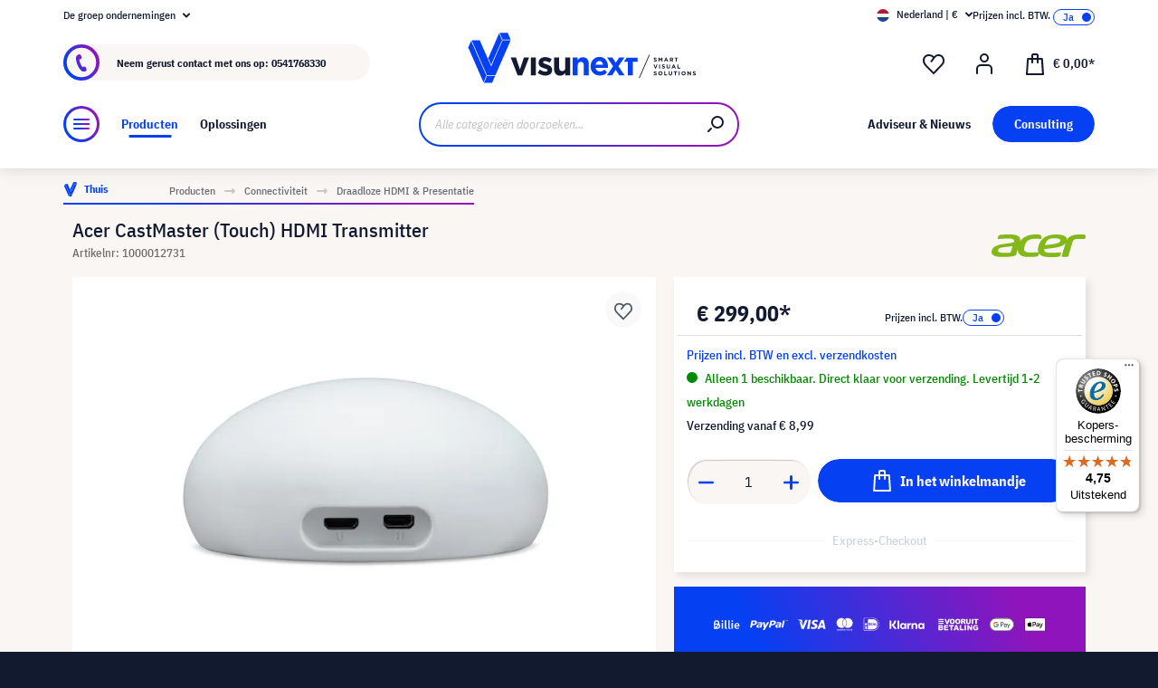

--- FILE ---
content_type: text/html; charset=UTF-8
request_url: https://www.visunext.nl/p/acer-castmaster-touch-zender-1000012731/
body_size: 54494
content:
<!DOCTYPE html><html lang="nl-NL" itemscope="itemscope"><head><meta charset="utf-8"><script id="wbmTagMangerDefine"> let gtmIsTrackingProductClicks = Boolean(), gtmIsTrackingAddToWishlistClicks = Boolean(), gtmContainerId ='GTM-T59CDT9', hasSWConsentSupport = Boolean(Number(0)); window.wbmScriptIsSet = false; window.dataLayer = window.dataLayer || []; window.dataLayer.push({"event":"user","id":null}); </script><script id="wbmTagMangerDataLayer"> window.dataLayer.push({ ecommerce: null }); window.dataLayer.push({"google_tag_params":{"ecomm_prodid":1000012731,"ecomm_pagetype":"product"}}); var onEventDataLayer = JSON.parse('{"event":"view_item","ecommerce":{"value":0,"items":[{"item_category2":"Zender","in_stock":true,"item_category":"Draadloze HDMI &amp; Presentatie","price":299,"item_brand":"Acer","item_id":"1000012731","item_name":"Acer CastMaster (Touch) HDMI Transmitter","item_variant":""}],"currency":"EUR"}}'); </script><script id="wbmTagManger"> function getCookie(name) { var cookieMatch = document.cookie.match(name + '=(.*?)(;|$)'); return cookieMatch && decodeURI(cookieMatch[1]); } var gtmCookieSet = getCookie('wbm-tagmanager-enabled'); var googleTag = function(w,d,s,l,i){w[l]=w[l]||[];w[l].push({'gtm.start':new Date().getTime(),event:'gtm.js'});var f=d.getElementsByTagName(s)[0],j=d.createElement(s),dl=l!='dataLayer'?'&l='+l:'';j.async=true;j.src='https://www.googletagmanager.com/gtm.js?id='+i+dl+'';f.parentNode.insertBefore(j,f);}; if (hasSWConsentSupport && gtmCookieSet === null) { window.wbmGoogleTagmanagerId = gtmContainerId; window.wbmScriptIsSet = false; window.googleTag = googleTag; } else { window.wbmScriptIsSet = true; googleTag(window, document, 'script', 'dataLayer', gtmContainerId); googleTag = null; window.dataLayer = window.dataLayer || []; function gtag() { dataLayer.push(arguments); } (() => { const adsEnabled = document.cookie.split(';').some((item) => item.trim().includes('google-ads-enabled=1')); gtag('consent', 'update', { 'ad_storage': adsEnabled ? 'granted' : 'denied', 'ad_user_data': adsEnabled ? 'granted' : 'denied', 'ad_personalization': adsEnabled ? 'granted' : 'denied', 'analytics_storage': 'granted' }); })(); } </script><meta name="viewport" content="width=device-width, initial-scale=1, shrink-to-fit=no"><meta name="author" content=""><meta name="robots" content="index,follow"><meta name="revisit-after" content="15 days"><meta name="keywords" content=""><meta name="description" content="Acer Netwerk &amp; Wireless SKU: MC.40511.00U | Nu eenvoudig online bestellen! Andere Wireless accessoires online bij visunext.nl ✓ Aantrekkelijke prijzen ✓ Snelle levering!"><meta name="format-detection" content="telephone=no"><meta property="og:type" content="product"/><meta property="og:site_name" content="visunext.nl"/><meta property="og:url" content="https://www.visunext.nl/p/acer-castmaster-touch-zender-1000012731/"/><meta property="og:title" content="Acer CastMaster (Touch) HDMI Transmitter | visunext.nl"/><meta property="og:description" content="Acer Netwerk &amp; Wireless SKU: MC.40511.00U | Nu eenvoudig online bestellen! Andere Wireless accessoires online bij visunext.nl ✓ Aantrekkelijke prijzen ✓ Snelle levering!"/><meta property="og:image" content="https://images.visunextgroup.com/images/D/original/1/1000012731/nl/acer/Acer-CastMaster-Touch-HDMI-Transmitter.jpg"/><meta property="product:brand" content="Acer"/><meta property="product:price:amount" content="299"/><meta property="product:price:currency" content="EUR"/><meta property="product:product_link" content="https://www.visunext.nl/p/acer-castmaster-touch-zender-1000012731/"/><meta name="twitter:card" content="product"/><meta name="twitter:site" content="visunext.nl"/><meta property="twitter:title" content="Acer CastMaster (Touch) HDMI Transmitter | visunext.nl"/><meta property="twitter:description" content="Acer Netwerk &amp; Wireless SKU: MC.40511.00U | Nu eenvoudig online bestellen! Andere Wireless accessoires online bij visunext.nl ✓ Aantrekkelijke prijzen ✓ Snelle levering!"/><meta property="twitter:image" content="https://images.visunextgroup.com/images/D/original/1/1000012731/nl/acer/Acer-CastMaster-Touch-HDMI-Transmitter.jpg"/><meta content="visunext.nl"><meta content=""><meta content="true"><meta content="https://www.visunext.nl/media/71/44/50/1662030392/vx-logo-header.svg"><link rel="alternate" hreflang="sv" href="https://www.visunext.se/p/acer-castmaster-touch-saendare-1000012731/"><link rel="alternate" hreflang="es" href="https://www.visunext.es/p/acer-castmaster-touch-transmisor-1000012731/"><link rel="alternate" hreflang="fr" href="https://www.visunext.fr/p/acer-castmaster-touch-transmetteur-1000012731/"><link rel="alternate" hreflang="de-AT" href="https://www.visunext.at/p/acer-castmaster-touch-transmitter-1000012731/"><link rel="alternate" hreflang="x-default" href="https://www.visunext.de/p/acer-castmaster-touch-transmitter-1000012731/"><link rel="alternate" hreflang="de" href="https://www.visunext.de/p/acer-castmaster-touch-transmitter-1000012731/"><link rel="alternate" hreflang="nl" href="https://www.visunext.nl/p/acer-castmaster-touch-zender-1000012731/"><link rel="alternate" hreflang="it" href="https://www.visunext.it/p/acer-castmaster-touch-trasmettitore-1000012731/"><script type="application/ld+json"> [{"@context":"https:\/\/schema.org\/","@type":"Product","name":"Acer CastMaster (Touch) HDMI Transmitter","description":"Acer CastMaster (Touch) HDMI Transmitter","sku":"1000012731","mpn":"MC.40511.00U","brand":{"@type":"Brand","name":"Acer"},"image":["https:\/\/images.visunextgroup.com\/images\/D\/original\/1\/1000012731\/nl\/acer\/Acer-CastMaster-Touch-HDMI-Transmitter.jpg","https:\/\/images.visunextgroup.com\/images\/D\/original\/2\/1000012731\/nl\/acer\/Acer-CastMaster-Touch-HDMI-Transmitter.jpg"],"offers":[{"@type":"Offer","availability":"https:\/\/schema.org\/LimitedAvailability","itemCondition":"https:\/\/schema.org\/NewCondition","priceCurrency":"EUR","priceValidUntil":"2026-01-22","url":"https:\/\/www.visunext.nl\/p\/acer-castmaster-touch-zender-1000012731\/","price":299.0}]},{"@context":"https:\/\/schema.org","@type":"BreadcrumbList","itemListElement":[{"@type":"ListItem","position":1,"name":"Producten","item":"https:\/\/www.visunext.nl\/c\/"},{"@type":"ListItem","position":2,"name":"Connectiviteit","item":"https:\/\/www.visunext.nl\/c\/connectiviteit\/"},{"@type":"ListItem","position":3,"name":"Draadloze HDMI & Presentatie","item":"https:\/\/www.visunext.nl\/c\/connectiviteit\/draadloze-hdmi-presentatie\/"}]},{"@context":"https:\/\/schema.org","@type":"Organization"},{"@context":"https:\/\/schema.org","@type":"LocalBusiness","name":"visunext Netherlands B.V","url":"https:\/\/www.visunext.nl","telephone":"+31 541 76 83 30","address":{"@type":"PostalAddress","streetAddress":"Nassauplein 30","addressLocality":"Den Haag","postalCode":"2585 EC","addressCountry":"NL"},"priceRange":"\u20ac\u20ac\u20ac"}] </script><link rel="shortcut icon" href="https://www.visunext.nl/media/4c/d5/cc/1663770815/favicon-vx-22.ico"><link rel="canonical" href="https://www.visunext.nl/p/acer-castmaster-touch-zender-1000012731/"><title>Acer CastMaster (Touch) HDMI Transmitter | visunext.nl</title><link rel="stylesheet" href="https://www.visunext.nl/theme/8b4e2c30a0f214c03d1f68bddb6d9a32/css/all.css?1767793468"><script>var isIE11 = !!window.MSInputMethodContext && !!document.documentMode;</script><script>if(window.isIE11){var link = document.createElement("link");link.rel ="stylesheet";link.href ="https://assets.visunextgroup.com/css/vendor-pxsw-enterprise-cms.47c0c8e26eeb52964120.css";document.head.appendChild(link);}</script><script>if(window.isIE11){var link = document.createElement("link");link.rel ="stylesheet";link.href ="https://assets.visunextgroup.com/css/vendor-pxsw-visunext-theme.d8af6348760794dd62c6.css";document.head.appendChild(link);}</script><link rel="preload" href="https://assets.visunextgroup.com/css/vendor-pxsw-enterprise-cms.modern.c838b55f57418004a8a0.css" as="style"><link rel="modulepreload" href="https://assets.visunextgroup.com/js/vendor-pxsw-enterprise-cms.modern.2793ca3de1eb21807a38c98307454b4c.js"><link rel="stylesheet" href="https://assets.visunextgroup.com/css/vendor-pxsw-enterprise-cms.modern.c838b55f57418004a8a0.css"><link rel="preload" href="https://assets.visunextgroup.com/css/vendor-pxsw-visunext-theme.modern.c4b2a780aa157373b832.css" as="style"><link rel="modulepreload" href="https://assets.visunextgroup.com/js/vendor-pxsw-visunext-theme.modern.7379de65722e4e8c9b627fc3db44fcc5.js"><link rel="stylesheet" href="https://assets.visunextgroup.com/css/vendor-pxsw-visunext-theme.modern.c4b2a780aa157373b832.css"><script>window.PxswEnterpriseCmsYtPlayers = []</script><style> :root { --moorl-advanced-search-width: 600px; } </style><script> window.features = {"V6_5_0_0":true,"v6.5.0.0":true,"V6_6_0_0":false,"v6.6.0.0":false,"V6_7_0_0":false,"v6.7.0.0":false,"VUE3":false,"vue3":false,"JOIN_FILTER":false,"join.filter":false,"MEDIA_PATH":false,"media.path":false,"ES_MULTILINGUAL_INDEX":false,"es.multilingual.index":false,"STOCK_HANDLING":true,"stock.handling":true,"ASYNC_THEME_COMPILATION":false,"async.theme.compilation":false}; </script><script> (function (f,i,n,d,o,l,O,g,I,c){var V=[];var m=f.createElement("style");if(d){V.push(d)}if(c&&I.location.hash.indexOf("#search:")===0){V.push(c)}if(V.length>0){var Z=V.join(",");m.textContent=Z+"{opacity: 0;transition: opacity "+O+" ease-in-out;}."+o+" {opacity: 1 !important;}";I.flRevealContainers=function(){var a=f.querySelectorAll(Z);for(var T=0;T<a.length;T++){a[T].classList.add(o)}};setTimeout(I.flRevealContainers,l)}var W=g+"/config/"+i+"/main.js?usergrouphash="+n;var p=f.createElement("script");p.type="text/javascript";p.async=true;p.src=g+"/config/loader.min.js";var q=f.getElementsByTagName("script")[0];p.setAttribute("data-fl-main",W);q.parentNode.insertBefore(p,q);q.parentNode.insertBefore(m,p)}) (document,'FBD1CB0D97BE45EA229086406733B35B','523a436e193b5dd4ba64b0e4a81feffd','.fl-navigation-result','fl-reveal',3000,'.3s','//cdn.findologic.com',window,'.fl-result'); </script><style> .search-suggest.js-search-result { display: none; } </style><script> window.dataLayer = window.dataLayer || []; function gtag() { dataLayer.push(arguments); } (() => { const analyticsStorageEnabled = document.cookie.split(';').some((item) => item.trim().includes('google-analytics-enabled=1')); const adsEnabled = document.cookie.split(';').some((item) => item.trim().includes('google-ads-enabled=1')); gtag('consent', 'default', { 'ad_user_data': adsEnabled ? 'granted' : 'denied', 'ad_storage': adsEnabled ? 'granted' : 'denied', 'ad_personalization': adsEnabled ? 'granted' : 'denied', 'analytics_storage': analyticsStorageEnabled ? 'granted' : 'denied' }); })(); </script><script> window.useDefaultCookieConsent = true; </script><script> window.activeNavigationId ='275a238cf3185239887eb162bd4d5905'; window.router = { 'frontend.cart.offcanvas': '/checkout/offcanvas', 'frontend.cookie.offcanvas': '/cookie/offcanvas', 'frontend.checkout.finish.page': '/checkout/finish', 'frontend.checkout.info': '/widgets/checkout/info', 'frontend.menu.offcanvas': '/widgets/menu/offcanvas', 'frontend.cms.page': '/widgets/cms', 'frontend.cms.navigation.page': '/widgets/cms/navigation', 'frontend.account.addressbook': '/widgets/account/address-book', 'frontend.country.country-data': '/country/country-state-data', 'frontend.app-system.generate-token': '/app-system/Placeholder/generate-token', }; window.salesChannelId ='a1b63a84389d5de2bca1e42dd0e245f2'; </script><script> window.breakpoints = {"xs":"0","sm":"576","md":"768","lg":"1024","xl":"1280"}; </script><script> window.customerLoggedInState = 0; window.wishlistEnabled = 1; </script><script src="https://www.visunext.nl/bundles/neon6configurator/storefront/jquery-3.5.1.slim.min.js?1767790971"></script><script> window.themeAssetsPublicPath ='https://www.visunext.nl/theme/ac8f43f96c5d407b81a6c522c4a6eda6/assets/'; </script><script src="https://www.visunext.nl/theme/8b4e2c30a0f214c03d1f68bddb6d9a32/js/all.js?1767793468" defer></script><script defer nomodule src="https://assets.visunextgroup.com/js/vendor-pxsw-enterprise-cms.28bf6559fb5933d70f1fedbe10218969.js"></script><script defer nomodule src="https://assets.visunextgroup.com/js/vendor-pxsw-visunext-theme.f9d37d03ba9dba4378e4a82145c79c3b.js"></script><script defer type="module" src="https://assets.visunextgroup.com/js/vendor-pxsw-enterprise-cms.modern.2793ca3de1eb21807a38c98307454b4c.js"></script><script defer type="module" src="https://assets.visunextgroup.com/js/vendor-pxsw-visunext-theme.modern.7379de65722e4e8c9b627fc3db44fcc5.js"></script></head><body class="is-ctl-product is-act-index"><script> let consentId = 10962; window.gdprAppliesGlobally=true;if(!("cmp_id" in window)||window.cmp_id<1){window.cmp_id=consentId}if(!("cmp_cdid" in window)){window.cmp_cdid=""}if(!("cmp_params" in window)){window.cmp_params=""}if(!("cmp_host" in window)){window.cmp_host="d.delivery.consentmanager.net"}if(!("cmp_cdn" in window)){window.cmp_cdn="cdn.consentmanager.net"}if(!("cmp_proto" in window)){window.cmp_proto="https:"}if(!("cmp_codesrc" in window)){window.cmp_codesrc="3"}window.cmp_getsupportedLangs=function(){var b=["DE","EN","FR","IT","NO","DA","FI","ES","PT","RO","BG","ET","EL","GA","HR","LV","LT","MT","NL","PL","SV","SK","SL","CS","HU","RU","SR","ZH","TR","UK","AR","BS"];if("cmp_customlanguages" in window){for(var a=0;a<window.cmp_customlanguages.length;a++){b.push(window.cmp_customlanguages[a].l.toUpperCase())}}return b};window.cmp_getRTLLangs=function(){return["AR"]};window.cmp_getlang=function(j){if(typeof(j)!="boolean"){j=true}if(j&&typeof(cmp_getlang.usedlang)=="string"&&cmp_getlang.usedlang!==""){return cmp_getlang.usedlang}var g=window.cmp_getsupportedLangs();var c=[];var f=location.hash;var e=location.search;var a="languages" in navigator?navigator.languages:[];if(f.indexOf("cmplang=")!=-1){c.push(f.substr(f.indexOf("cmplang=")+8,2).toUpperCase())}else{if(e.indexOf("cmplang=")!=-1){c.push(e.substr(e.indexOf("cmplang=")+8,2).toUpperCase())}else{if("cmp_setlang" in window&&window.cmp_setlang!=""){c.push(window.cmp_setlang.toUpperCase())}else{if(a.length>0){for(var d=0;d<a.length;d++){c.push(a[d])}}}}}if("language" in navigator){c.push(navigator.language)}if("userLanguage" in navigator){c.push(navigator.userLanguage)}var h="";for(var d=0;d<c.length;d++){var b=c[d].toUpperCase();if(g.indexOf(b)!=-1){h=b;break}if(b.indexOf("-")!=-1){b=b.substr(0,2)}if(g.indexOf(b)!=-1){h=b;break}}if(h==""&&typeof(cmp_getlang.defaultlang)=="string"&&cmp_getlang.defaultlang!==""){return cmp_getlang.defaultlang}else{if(h==""){h="EN"}}h=h.toUpperCase();return h};(function(){var n=document;var p=window;var f="";var b="_en";if("cmp_getlang" in p){f=p.cmp_getlang().toLowerCase();if("cmp_customlanguages" in p){for(var h=0;h<p.cmp_customlanguages.length;h++){if(p.cmp_customlanguages[h].l.toUpperCase()==f.toUpperCase()){f="en";break}}}b="_"+f}function g(e,d){var l="";e+="=";var i=e.length;if(location.hash.indexOf(e)!=-1){l=location.hash.substr(location.hash.indexOf(e)+i,9999)}else{if(location.search.indexOf(e)!=-1){l=location.search.substr(location.search.indexOf(e)+i,9999)}else{return d}}if(l.indexOf("&")!=-1){l=l.substr(0,l.indexOf("&"))}return l}var j=("cmp_proto" in p)?p.cmp_proto:"https:";var o=["cmp_id","cmp_params","cmp_host","cmp_cdn","cmp_proto"];for(var h=0;h<o.length;h++){if(g(o[h],"%%%")!="%%%"){window[o[h]]=g(o[h],"")}}var k=("cmp_ref" in p)?p.cmp_ref:location.href;var q=n.createElement("script");q.setAttribute("data-cmp-ab","1");var c=g("cmpdesign","");var a=g("cmpregulationkey","");q.src=j+"//"+p.cmp_host+"/delivery/cmp.php?"+("cmp_id" in p&&p.cmp_id>0?"id="+p.cmp_id:"")+("cmp_cdid" in p?"cdid="+p.cmp_cdid:"")+"&h="+encodeURIComponent(k)+(c!=""?"&cmpdesign="+encodeURIComponent(c):"")+(a!=""?"&cmpregulationkey="+encodeURIComponent(a):"")+("cmp_params" in p?"&"+p.cmp_params:"")+(n.cookie.length>0?"&__cmpfcc=1":"")+"&l="+f.toLowerCase()+"&o="+(new Date()).getTime();q.type="text/javascript";q.async=true;if(n.currentScript){n.currentScript.parentElement.appendChild(q)}else{if(n.body){n.body.appendChild(q)}else{var m=n.getElementsByTagName("body");if(m.length==0){m=n.getElementsByTagName("div")}if(m.length==0){m=n.getElementsByTagName("span")}if(m.length==0){m=n.getElementsByTagName("ins")}if(m.length==0){m=n.getElementsByTagName("script")}if(m.length==0){m=n.getElementsByTagName("head")}if(m.length>0){m[0].appendChild(q)}}}var q=n.createElement("script");q.src=j+"//"+p.cmp_cdn+"/delivery/js/cmp"+b+".min.js";q.type="text/javascript";q.setAttribute("data-cmp-ab","1");q.async=true;if(n.currentScript){n.currentScript.parentElement.appendChild(q)}else{if(n.body){n.body.appendChild(q)}else{var m=n.getElementsByTagName("body");if(m.length==0){m=n.getElementsByTagName("div")}if(m.length==0){m=n.getElementsByTagName("span")}if(m.length==0){m=n.getElementsByTagName("ins")}if(m.length==0){m=n.getElementsByTagName("script")}if(m.length==0){m=n.getElementsByTagName("head")}if(m.length>0){m[0].appendChild(q)}}}})();window.cmp_addFrame=function(b){if(!window.frames[b]){if(document.body){var a=document.createElement("iframe");a.style.cssText="display:none";a.name=b;document.body.appendChild(a)}else{window.setTimeout(window.cmp_addFrame,10,b)}}};window.cmp_rc=function(h){var b=document.cookie;var f="";var d=0;while(b!=""&&d<100){d++;while(b.substr(0,1)==" "){b=b.substr(1,b.length)}var g=b.substring(0,b.indexOf("="));if(b.indexOf(";")!=-1){var c=b.substring(b.indexOf("=")+1,b.indexOf(";"))}else{var c=b.substr(b.indexOf("=")+1,b.length)}if(h==g){f=c}var e=b.indexOf(";")+1;if(e==0){e=b.length}b=b.substring(e,b.length)}return(f)};window.cmp_stub=function(){var a=arguments;__cmapi.a=__cmapi.a||[];if(!a.length){return __cmapi.a}else{if(a[0]==="ping"){if(a[1]===2){a[2]({gdprApplies:gdprAppliesGlobally,cmpLoaded:false,cmpStatus:"stub",displayStatus:"hidden",apiVersion:"2.0",cmpId:31},true)}else{a[2](false,true)}}else{if(a[0]==="getUSPData"){a[2]({version:1,uspString:window.cmp_rc("")},true)}else{if(a[0]==="getTCData"){__cmapi.a.push([].slice.apply(a))}else{if(a[0]==="addEventListener"||a[0]==="removeEventListener"){__cmapi.a.push([].slice.apply(a))}else{if(a.length==4&&a[3]===false){a[2]({},false)}else{__cmapi.a.push([].slice.apply(a))}}}}}}};window.cmp_msghandler=function(d){var a=typeof d.data==="string";try{var c=a?JSON.parse(d.data):d.data}catch(f){var c=null}if(typeof(c)==="object"&&c!==null&&"__cmpCall" in c){var b=c.__cmpCall;window.__cmp(b.command,b.parameter,function(h,g){var e={__cmpReturn:{returnValue:h,success:g,callId:b.callId}};d.source.postMessage(a?JSON.stringify(e):e,"*")})}if(typeof(c)==="object"&&c!==null&&"__cmapiCall" in c){var b=c.__cmapiCall;window.__cmapi(b.command,b.parameter,function(h,g){var e={__cmapiReturn:{returnValue:h,success:g,callId:b.callId}};d.source.postMessage(a?JSON.stringify(e):e,"*")})}if(typeof(c)==="object"&&c!==null&&"__uspapiCall" in c){var b=c.__uspapiCall;window.__uspapi(b.command,b.version,function(h,g){var e={__uspapiReturn:{returnValue:h,success:g,callId:b.callId}};d.source.postMessage(a?JSON.stringify(e):e,"*")})}if(typeof(c)==="object"&&c!==null&&"__tcfapiCall" in c){var b=c.__tcfapiCall;window.__tcfapi(b.command,b.version,function(h,g){var e={__tcfapiReturn:{returnValue:h,success:g,callId:b.callId}};d.source.postMessage(a?JSON.stringify(e):e,"*")},b.parameter)}};window.cmp_setStub=function(a){if(!(a in window)||(typeof(window[a])!=="function"&&typeof(window[a])!=="object"&&(typeof(window[a])==="undefined"||window[a]!==null))){window[a]=window.cmp_stub;window[a].msgHandler=window.cmp_msghandler;window.addEventListener("message",window.cmp_msghandler,false)}};window.cmp_addFrame("__cmapiLocator");window.cmp_addFrame("__cmpLocator");window.cmp_addFrame("__uspapiLocator");window.cmp_addFrame("__tcfapiLocator");window.cmp_setStub("__cmapi");window.cmp_setStub("__cmp");window.cmp_setStub("__tcfapi");window.cmp_setStub("__uspapi");</script><px-spritesheet style="display:none;"><svg xmlns="http://www.w3.org/2000/svg" xmlns:xlink="http://www.w3.org/1999/xlink"><defs><symbol id="account-24" viewBox="0 0 24 24"><path d="M20 22v-5a4 4 0 00-4-4H8a4 4 0 00-4 4v5" stroke="currentColor" stroke-width="2" stroke-linecap="round" stroke-linejoin="round"/><path d="M16 5a4 4 0 11-8 0 4 4 0 018 0z" stroke="currentcolor" stroke-width="2" stroke-linecap="round" stroke-linejoin="round"/></symbol><symbol id="arrow-24" viewBox="0 0 24 24"><path d="M7 12h10m0 0l-2-2m2 2l-2 2" stroke="currentColor" stroke-width="2" stroke-linecap="round" stroke-linejoin="round"/></symbol><symbol id="arrow-down-8" viewBox="0 0 8 5"><path d="M7 1L4 4 1 1" stroke="currentColor" stroke-width="2" stroke-linecap="round" stroke-linejoin="round"/></symbol><symbol id="attention-icon" viewBox="0 0 40 45"><circle cx="18.5" cy="21.5" r="10.366" fill="#121A30"/><path d="M18.5 15.5v8m0 4v-1" stroke="#F9F6F3" stroke-width="2" stroke-linecap="round" stroke-linejoin="round"/></symbol><symbol id="basket-24" viewBox="0 0 24 24"><path d="M4.22 6h15.56l1.15 17H3.07L4.22 6z" stroke="currentColor" stroke-width="2" stroke-linejoin="round"/><path d="M15 10V2a1 1 0 00-1-1h-4a1 1 0 00-1 1v8" stroke="currentColor" stroke-width="2" stroke-linecap="round" stroke-linejoin="round"/></symbol><symbol id="business" viewBox="0 0 22 18"><path d="M18 3h-1.6L14.3.9C13.7.3 13 0 12.2 0H9.8C9 0 8.3.3 7.7.9L5.6 3H4C1.8 3 0 4.8 0 7v7c0 2.2 1.8 4 4 4h14c2.2 0 4-1.8 4-4V7c0-2.2-1.8-4-4-4zm-8.9-.7c.2-.2.5-.3.7-.3h2.3c.3 0 .5.1.7.3l.8.7H8.4l.7-.7zM20 14c0 1.1-.9 2-2 2H4c-1.1 0-2-.9-2-2v-2.3c1.8.3 5.2.7 8 .8v.5c0 .6.4 1 1 1s1-.4 1-1v-.5c2.8-.1 6.2-.6 8-.8V14zm0-4.4c-1.8.3-6.1.9-9 .9-2.9 0-7.2-.6-9-.9V7c0-1.1.9-2 2-2h14c1.1 0 2 .9 2 2v2.6z" fill="#005faa"/></symbol><symbol id="checkmark" viewBox="0 0 10 10"><path d="M4 10c-.2 0-.4-.1-.6-.2l-3-2C0 7.5-.1 6.9.2 6.4c.3-.4.9-.5 1.4-.2l2.1 1.4L8.2.5c.2-.5.9-.6 1.3-.3.5.3.6.9.3 1.4l-5 8c-.1.2-.3.3-.6.4H4z" fill="#121a30"/></symbol><symbol id="checkout-close" viewBox="0 0 24 25"><rect y=".013" width="24" height="24" rx="12" fill="#0540F2"/><g clip-path="url(#checkout-closeclip0_6538_19299)"><g clip-path="url(#checkout-closeclip1_6538_19299)"><path d="M9 9.013l6 6m-6 0l6-6" stroke="#fff" stroke-width="2" stroke-linecap="round" stroke-linejoin="round"/></g></g></symbol><symbol id="circle-360" viewBox="0 0 61 61"><circle cx="30.5" cy="12.954" r="2.591" fill="#0540F2"/><circle cx="30.5" cy="2.591" r="2.591" fill="#0540F2"/><path d="M22.727 53.303C10.652 50.636 2 43.438 2 34.977c0-8.46 8.652-15.658 20.727-18.326m15.546 36.652C50.348 50.636 59 43.438 59 34.977c0-8.46-8.652-15.658-20.727-18.326" stroke="#0540F2" stroke-width="3" stroke-linecap="round" stroke-linejoin="round" fill="#fff0"/><path d="M39.264 46.54l-7.697 5.773a1 1 0 000 1.6l7.697 5.773a1 1 0 001.6-.8V47.341a1 1 0 00-1.6-.8zM21.51 32.162c.224 0 .42-.033.588-.098.168-.065.303-.15.406-.252a.966.966 0 00.224-.336.958.958 0 00.084-.378v-.448a.91.91 0 00-.294-.686c-.196-.196-.476-.294-.84-.294a1.73 1.73 0 00-.994.294c-.29.196-.555.485-.798.868l-1.232-1.134a3.453 3.453 0 011.33-1.218c.532-.28 1.134-.42 1.806-.42.952 0 1.699.21 2.24.63.55.42.826 1.064.826 1.932 0 .327-.047.616-.14.868a2.1 2.1 0 01-.35.658 1.68 1.68 0 01-.518.434 1.883 1.883 0 01-.63.224v.224c.261.047.504.121.728.224.224.093.415.224.574.392.168.159.294.364.378.616.093.243.14.532.14.868 0 .476-.08.9-.238 1.274-.15.373-.373.69-.672.952a2.97 2.97 0 01-1.064.602c-.41.14-.877.21-1.4.21-.439 0-.835-.051-1.19-.154a3.791 3.791 0 01-.924-.406 3.563 3.563 0 01-.686-.602 4.61 4.61 0 01-.49-.714l1.456-1.12c.187.41.42.747.7 1.008.29.252.663.378 1.12.378.42 0 .742-.112.966-.336.233-.224.35-.513.35-.868v-.448c0-.327-.13-.597-.392-.812-.261-.215-.63-.322-1.106-.322h-.77v-1.61h.812zm8.093 6.006c-1.14 0-1.988-.331-2.548-.994-.551-.663-.826-1.62-.826-2.87 0-.71.093-1.372.28-1.988a8.348 8.348 0 01.742-1.708 7.63 7.63 0 011.008-1.372 7.932 7.932 0 011.148-1.008h2.758a24.27 24.27 0 00-1.484 1.19c-.43.373-.808.756-1.134 1.148a6.045 6.045 0 00-.784 1.204c-.206.42-.35.873-.434 1.358h.224a2.29 2.29 0 01.644-.994c.298-.27.714-.406 1.246-.406.784 0 1.4.266 1.848.798.457.523.686 1.279.686 2.268 0 1.064-.29 1.895-.868 2.492-.57.588-1.405.882-2.506.882zm0-1.61c.429 0 .746-.117.952-.35.214-.243.322-.588.322-1.036v-.448c0-.448-.108-.789-.322-1.022-.206-.243-.523-.364-.952-.364-.43 0-.752.121-.966.364-.206.233-.308.574-.308 1.022v.448c0 .448.102.793.308 1.036.214.233.536.35.966.35zm7.504 1.61c-.588 0-1.092-.093-1.512-.28a2.617 2.617 0 01-1.05-.896c-.27-.41-.471-.933-.602-1.568-.13-.644-.196-1.414-.196-2.31 0-.896.066-1.661.196-2.296.13-.644.332-1.167.602-1.568.28-.41.63-.71 1.05-.896.42-.196.924-.294 1.512-.294s1.092.098 1.512.294c.42.187.766.485 1.036.896.28.401.486.924.616 1.568.13.635.196 1.4.196 2.296 0 .896-.065 1.666-.196 2.31-.13.635-.336 1.157-.616 1.568-.27.401-.616.7-1.036.896-.42.187-.924.28-1.512.28zm0-1.68c.233 0 .43-.033.588-.098a.878.878 0 00.378-.336c.093-.159.159-.364.196-.616.047-.252.07-.565.07-.938v-2.772c0-.737-.088-1.25-.266-1.54-.177-.299-.5-.448-.966-.448-.466 0-.788.15-.966.448-.177.29-.266.803-.266 1.54V34.5c0 .373.019.686.056.938.047.252.117.457.21.616a.88.88 0 00.378.336c.159.065.355.098.588.098zm6.735-3.416c-.346 0-.668-.06-.966-.182a2.332 2.332 0 01-1.316-1.288 2.807 2.807 0 01-.182-1.036c0-.373.06-.714.182-1.022a2.303 2.303 0 011.316-1.302c.298-.121.62-.182.966-.182.345 0 .667.06.966.182.298.121.56.29.784.504.224.215.396.48.518.798.13.308.196.649.196 1.022 0 .383-.066.728-.196 1.036-.122.308-.294.57-.518.784a2.456 2.456 0 01-.784.504 2.55 2.55 0 01-.966.182zm0-1.232c.345 0 .611-.107.798-.322.196-.224.294-.541.294-.952 0-.41-.098-.723-.294-.938-.187-.224-.453-.336-.798-.336-.346 0-.616.112-.812.336-.187.215-.28.527-.28.938 0 .41.093.728.28.952.196.215.466.322.812.322z" fill="#0540F2"/></symbol><symbol id="circle-arrow" viewBox="0 0 24 24"><path class="cls-1" d="M14 15c-.26 0-.51-.1-.71-.29a.996.996 0 010-1.41l.29-.29H7c-.55 0-1-.45-1-1s.45-1 1-1h6.59l-.29-.29a.996.996 0 111.41-1.41l2 2c.1.1.17.21.22.33a.957.957 0 010 .76c-.05.12-.12.23-.22.33l-2 2c-.2.2-.45.29-.71.29z"/><path class="cls-1" d="M12 24C5.38 24 0 18.62 0 12S5.38 0 12 0s12 5.38 12 12-5.38 12-12 12zm0-22C6.49 2 2 6.49 2 12s4.49 10 10 10 10-4.49 10-10S17.51 2 12 2z"/></symbol><symbol id="close-16" viewBox="0 0 16 16"><path d="M5 5l6 6m-6 0l6-6" stroke="currentColor" stroke-width="2" stroke-linecap="round" stroke-linejoin="round"/></symbol><symbol id="education" viewBox="0 0 24 18"><path d="M12 18c-4.2 0-7.1-2.4-7.2-2.5-.2-.2-.4-.5-.4-.8v-7l-3.9-2c-.3-.2-.5-.5-.5-.9s.3-.8.7-.9l11-3.8c.2-.1.4-.1.7 0l11 3.8c.3.1.6.4.6.8s-.2.8-.5 1l-1 .6v7.9c.3.2.5.5.5.9v1c0 .6-.4 1-1 1h-1c-.6 0-1-.4-1-1v-1c0-.4.2-.7.5-.9V7.3l-.9.4v7c0 .3-.1.6-.4.8-.1.1-3 2.5-7.2 2.5zm-5.6-3.8c.8.6 2.9 1.8 5.6 1.8 2.7 0 4.8-1.2 5.6-1.8V8.5l-5.3 1.8c-.2.1-.4.1-.6 0L6.4 8.5v5.7zm-.6-8L12 8.3l6.2-2.1L20.6 5 12 2 3.5 5l2.3 1.2z" fill="#f39200"/></symbol><symbol id="facebook" viewBox="0 0 24 24"><path d="M18 7.864L17.57 12h-3.25v12H9.434V12H7V7.864h2.434v-2.49C9.434 2.008 10.81 0 14.722 0h3.25v4.136h-2.034c-1.518 0-1.619.584-1.619 1.66v2.068H18z" fill="currentColor"/></symbol><symbol id="filter" viewBox="0 0 24 24"><path d="M9 5c1.306 0 2.414.835 2.826 2H21a1 1 0 110 2h-9.174a2.998 2.998 0 01-5.652 0H3a1 1 0 010-2h3.174C6.586 5.835 7.694 5 9 5zm0 2a1 1 0 100 2 1 1 0 000-2zm5 6c1.306 0 2.414.835 2.826 2H21a1 1 0 110 2h-4.174a2.998 2.998 0 01-5.652 0H3a1 1 0 110-2h8.174c.412-1.165 1.52-2 2.826-2zm0 2a1 1 0 100 2 1 1 0 000-2z" fill="currentColor"/></symbol><symbol id="instagram" viewBox="0 0 16 16"><path d="M8 0C5.829 0 5.556.01 4.703.048 3.85.088 3.269.222 2.76.42a3.917 3.917 0 00-1.417.923A3.927 3.927 0 00.42 2.76C.222 3.268.087 3.85.048 4.7.01 5.555 0 5.827 0 8s.01 2.444.048 3.298c.04.851.174 1.433.372 1.941.205.527.478.973.923 1.418.444.445.89.719 1.416.923.51.198 1.09.333 1.942.372C5.555 15.99 5.827 16 8 16s2.444-.01 3.298-.048c.851-.04 1.434-.174 1.943-.372a3.915 3.915 0 001.416-.923c.445-.445.718-.891.923-1.417.197-.51.332-1.09.372-1.942C15.99 10.445 16 10.173 16 8s-.01-2.445-.048-3.299c-.04-.851-.175-1.433-.372-1.941a3.926 3.926 0 00-.923-1.417A3.911 3.911 0 0013.24.42c-.51-.198-1.092-.333-1.943-.372C10.443.01 10.172 0 7.998 0h.003zm-.717 1.442h.718c2.136 0 2.389.007 3.232.046.78.035 1.204.166 1.486.275.373.145.64.319.92.599.28.28.453.546.598.92.11.281.24.704.275 1.484.039.844.047 1.097.047 3.232 0 2.135-.008 2.388-.047 3.232-.035.78-.166 1.203-.275 1.485a2.478 2.478 0 01-.599.919c-.28.28-.546.453-.92.598-.28.11-.704.24-1.485.276-.843.038-1.096.047-3.232.047s-2.39-.009-3.233-.047c-.78-.036-1.203-.166-1.485-.276a2.478 2.478 0 01-.92-.598 2.48 2.48 0 01-.6-.92c-.109-.282-.24-.705-.275-1.485-.038-.843-.046-1.096-.046-3.233 0-2.136.008-2.388.046-3.232.036-.78.166-1.203.276-1.485.145-.373.319-.64.599-.92.28-.28.546-.453.92-.599.282-.11.705-.24 1.485-.275.738-.034 1.024-.044 2.515-.045v.002zm4.988 1.328a.96.96 0 100 1.92.96.96 0 000-1.92zm-4.27 1.122a4.109 4.109 0 100 8.217 4.109 4.109 0 000-8.217zm0 1.441a2.667 2.667 0 110 5.334 2.667 2.667 0 010-5.334z" fill="currentColor"/></symbol><symbol id="linkedin" viewBox="0 0 24 24"><path d="M3.894 0A2.887 2.887 0 001 2.88c0 1.592 1.295 2.911 2.892 2.911s2.894-1.319 2.894-2.91A2.886 2.886 0 003.894 0zm14.12 7.636c-2.43 0-3.82 1.266-4.487 2.525h-.07V7.975h-4.79V24h4.99v-7.933c0-2.09.159-4.11 2.756-4.11 2.56 0 2.596 2.384 2.596 4.243V24H24v-8.802c0-4.307-.93-7.562-5.985-7.562zm-16.616.34V24h4.995V7.975H1.398z" fill="currentColor"/></symbol><symbol id="logo-acrobat" viewBox="0 0 32 31"><path d="M10.761.264c1.092.052 2.125.586 2.72 1.417.79 1.107 1.072 2.495 1.176 4.086.097 1.435-.458 3.375-.666 5.09 1.041 1.31 1.653 2.511 2.921 3.78 1.269 1.268 2.472 1.88 3.782 2.921 1.713-.208 3.656-.773 5.088-.677 1.591.107 2.972.391 4.078 1.183 1.107.791 1.69 2.36 1.3 3.815-.39 1.453-1.685 2.534-3.04 2.666-1.353.133-2.687-.325-4.116-1.028-1.29-.636-2.693-2.086-4.076-3.125-1.656.247-3.005.174-4.737.638-1.732.463-2.862 1.2-4.42 1.815-.676 1.586-1.163 3.552-1.963 4.745-.885 1.325-1.812 2.385-3.052 2.948-1.24.562-2.903.273-3.969-.79-1.062-1.065-1.348-2.72-.786-3.958.562-1.24 1.63-2.169 2.953-3.054 1.195-.8 3.156-1.29 4.745-1.964.614-1.56 1.351-2.687 1.815-4.42.464-1.731.39-3.08.638-4.736-1.039-1.38-2.49-2.784-3.125-4.073-.703-1.43-1.159-2.774-1.026-4.128S8.211.772 9.665.381a3.663 3.663 0 011.096-.12v.003zm-.013 2.685a4.982 4.982 0 00-.37.086c-.643.172-.598.19-.643.654-.044.463.17 1.453.756 2.643.213.432.872 1.039 1.166 1.515.016-.562.29-1.419.258-1.903-.088-1.323-.388-2.287-.659-2.664-.203-.284-.234-.375-.508-.33zm2.74 11.698c-.185.854-.091 1.552-.32 2.409-.23.86-.662 1.424-.93 2.26.833-.268 1.39-.705 2.247-.934.857-.23 1.558-.133 2.415-.318-.651-.591-1.305-.857-1.933-1.485-.627-.627-.89-1.286-1.479-1.932zm12.107 4.974c-.482-.031-1.341.24-1.901.255.481.297 1.088.966 1.523 1.18 1.188.586 2.172.797 2.633.752.463-.044.482.01.653-.635.172-.643.141-.612-.24-.883-.377-.27-1.35-.583-2.67-.669h.002zM7.259 24.283c-.495.268-1.373.466-1.776.734-1.102.737-1.782 1.49-1.974 1.911-.193.425-.248.404.224.875.471.472.458.42.882.23.425-.193 1.183-.873 1.917-1.972.271-.404.458-1.284.727-1.779z"/></symbol><symbol id="logo-desktop" viewBox="0 0 274 74"><path d="M7.967 23.515l17.784 40.197 3.393-7.68-10.831-24.487-6.953-15.704-3.393 7.674zm26.779 21.701l-.069.152-13.313-30.08H11.93L28.218 52.1l1.571 3.56h9.768l17.86-40.372h-9.442l-13.23 29.928z" fill="#0540F2"/><path d="M34.677 43.53L47.33 14.917l-3.4-7.681-12.646 28.63.676 1.533 2.717 6.133zm1.108 20.73l3.446-7.856h-9.434l-3.446 7.848 9.434.008zM54.002 6.688l-9.442.008 3.446 7.848 9.442-.007-3.446-7.849z" fill="#0540F2"/><path d="M108.043 48.472V35.196h5.814v11.439c0 2.755 1.298 4.167 3.522 4.167 2.217 0 3.636-1.412 3.636-4.167V35.197h5.814v20.5h-5.814V52.79c-1.336 1.723-3.059 3.287-6.004 3.287-4.402.008-6.968-2.9-6.968-7.605z" fill="#131A31"/><path d="M148.415 42.43v13.267h-5.814V44.26c0-2.755-1.298-4.167-3.514-4.167-2.216 0-3.636 1.412-3.636 4.167v11.43h-5.814V35.197h5.814v2.907c1.336-1.723 3.059-3.286 6.004-3.286 4.395 0 6.96 2.907 6.96 7.613z" fill="#0540F2"/><path d="M57.508 35.197h6.11l4.562 13.631 4.6-13.632h5.996l-8.015 20.51h-5.245l-8.008-20.51zm29.215-.054H80.9V55.69h5.822V35.143zm2.163 17.677l2.505-3.848c2.231 1.625 4.577 2.46 6.504 2.46 1.693 0 2.46-.615 2.46-1.534v-.075c0-1.276-2.004-1.693-4.274-2.384-2.884-.85-6.155-2.193-6.155-6.2v-.077c0-4.19 3.393-6.535 7.544-6.535 2.619 0 5.465.888 7.689 2.383l-2.231 4.038c-2.034-1.191-4.076-1.927-5.579-1.927-1.427 0-2.156.614-2.156 1.419v.076c0 1.154 1.959 1.7 4.198 2.459 2.884.964 6.3 2.353 6.3 6.125v.076c0 4.577-3.492 6.65-7.963 6.65-2.876.007-6.11-.957-8.842-3.105z" fill="#131A31"/><path d="M165.038 43.523c-.35-2.61-1.89-4.387-4.357-4.387-2.421 0-4 1.73-4.456 4.387h8.813zm-14.551 1.73v-.075c0-5.89 4.198-10.733 10.194-10.733 6.892 0 10.042 5.351 10.042 11.196 0 .47-.038 1.01-.069 1.54h-14.36c.584 2.657 2.429 4.038 5.047 4.038 1.958 0 3.385-.614 5.002-2.117l3.347 2.968c-1.928 2.383-4.698 3.84-8.432 3.84-6.186 0-10.771-4.341-10.771-10.656z" fill="#0540F2"/><path d="M179.732 49.283l-4.152 6.422h-6.125l7.234-10.467-6.961-10.065h6.27l3.848 5.951 3.886-5.95h6.118l-6.96 9.988 7.263 10.543h-6.261l-4.16-6.422z" fill="#0540F2"/><path d="M205.098 35.22v4.91h-5.404v15.583h-5.844V40.13h-4.57l3.295-4.91h12.523z" fill="#0540F2"/><path d="M227.345 39.09a1.25 1.25 0 01-.349.448 1.534 1.534 0 01-.531.273 2.42 2.42 0 01-.683.099 3.01 3.01 0 01-1.033-.182 2.66 2.66 0 01-.918-.554l.6-.721c.212.174.425.303.645.41.22.098.463.151.728.151.213 0 .372-.038.494-.114a.365.365 0 00.174-.318v-.016a.418.418 0 00-.038-.174.343.343 0 00-.136-.144 1.087 1.087 0 00-.281-.13 4.13 4.13 0 00-.471-.136 6.464 6.464 0 01-.63-.19 1.786 1.786 0 01-.478-.258 1.012 1.012 0 01-.303-.387c-.076-.152-.107-.341-.107-.57v-.014c0-.213.038-.403.114-.57.076-.167.19-.31.334-.44a1.43 1.43 0 01.509-.28 1.99 1.99 0 01.653-.1c.341 0 .645.054.933.152.281.1.547.243.782.433l-.524.767a3.753 3.753 0 00-.607-.334 1.503 1.503 0 00-.592-.122c-.197 0-.349.038-.448.114a.356.356 0 00-.152.288v.016c0 .076.015.136.046.197.03.053.083.106.152.144.076.046.174.084.303.122.129.038.296.083.494.136.235.061.44.13.622.205.182.076.334.167.463.274.129.106.22.235.281.379.061.144.099.319.099.524v.015a1.87 1.87 0 01-.145.607zm5.784.752v-3.006l-1.298 1.966h-.023l-1.283-1.95v2.99h-1.002v-4.607h1.093l1.215 1.95 1.214-1.95h1.093v4.607h-1.009zm6.71 0l-.418-1.032h-1.95l-.418 1.032h-1.032l1.973-4.645h.934l1.973 4.645h-1.062zm-1.397-3.423l-.615 1.495h1.222l-.607-1.495zm7.142 3.423l-.986-1.472h-.797v1.472h-1.017v-4.607h2.11c.546 0 .979.136 1.282.402.304.266.456.638.456 1.116v.015c0 .372-.091.676-.273.91-.183.236-.418.41-.714.517l1.123 1.647h-1.184zm.015-3.036c0-.22-.068-.387-.212-.493-.137-.107-.334-.167-.584-.167h-1.002v1.32h1.024c.251 0 .441-.06.577-.174a.586.586 0 00.197-.47v-.016zm5.207-.637v3.673h-1.017V36.17h-1.404v-.934h3.818v.934h-1.397zm-24.303 11.605h-.896l-1.86-4.646h1.116l1.207 3.249 1.207-3.249h1.093l-1.867 4.646zm3.787-.031v-4.608h1.017v4.608h-1.017zm6.55-.751a1.25 1.25 0 01-.349.448 1.534 1.534 0 01-.531.273c-.205.06-.433.098-.683.098a3.02 3.02 0 01-1.032-.182 2.655 2.655 0 01-.919-.554l.6-.72c.212.174.425.31.645.409.22.099.463.152.729.152.212 0 .372-.038.493-.114a.366.366 0 00.175-.319v-.015a.434.434 0 00-.038-.175.352.352 0 00-.137-.144 1.075 1.075 0 00-.281-.129 4.167 4.167 0 00-.47-.137 4.782 4.782 0 01-.63-.19 1.76 1.76 0 01-.479-.257 1.012 1.012 0 01-.303-.387c-.076-.152-.106-.342-.106-.57v-.015c0-.212.037-.402.113-.57.076-.166.19-.318.334-.44.145-.12.312-.22.509-.28.197-.068.417-.099.653-.099.341 0 .645.053.933.152.281.099.547.243.782.433l-.524.766a3.247 3.247 0 00-.607-.334 1.503 1.503 0 00-.592-.121c-.197 0-.349.038-.448.114a.359.359 0 00-.152.288v.015c0 .076.016.137.046.198a.47.47 0 00.152.151c.076.046.174.084.303.122.129.038.296.083.494.136.235.061.44.13.622.205.182.076.334.167.463.274a.97.97 0 01.281.38c.061.143.099.318.099.523v.015a1.922 1.922 0 01-.145.6zm5.982-.342a1.646 1.646 0 01-.403.645 1.6 1.6 0 01-.637.387 2.644 2.644 0 01-.835.13c-.623 0-1.108-.175-1.465-.517-.357-.341-.531-.85-.531-1.533v-2.634h1.017v2.611c0 .38.091.66.265.85.175.19.418.289.729.289s.554-.091.729-.273c.174-.182.265-.463.265-.828v-2.641h1.017v2.603c-.015.35-.06.653-.151.911zm5.776 1.092l-.418-1.032h-1.95l-.418 1.032h-1.032l1.973-4.645h.934l1.973 4.645h-1.062zm-1.397-3.423l-.615 1.495h1.222l-.607-1.495zm4.342 3.424v-4.608h1.017v3.697h2.299v.918h-3.316v-.007zm-24.198 7.15a1.25 1.25 0 01-.349.448 1.532 1.532 0 01-.531.273 2.385 2.385 0 01-.683.099 3.01 3.01 0 01-1.033-.182 2.66 2.66 0 01-.918-.554l.6-.721c.212.174.425.303.645.41.22.098.463.151.728.151.213 0 .372-.038.494-.113a.365.365 0 00.174-.32v-.014a.418.418 0 00-.038-.175.343.343 0 00-.136-.144 1.09 1.09 0 00-.281-.13 4.111 4.111 0 00-.471-.136 6.49 6.49 0 01-.63-.19 1.786 1.786 0 01-.478-.258 1.012 1.012 0 01-.303-.387c-.076-.152-.107-.341-.107-.569v-.015a1.262 1.262 0 01.448-1.01 1.43 1.43 0 01.509-.28c.197-.069.417-.1.653-.1.341 0 .645.054.933.153.281.098.547.242.782.432l-.524.767a3.753 3.753 0 00-.607-.334 1.503 1.503 0 00-.592-.122c-.197 0-.349.038-.448.114a.356.356 0 00-.152.289v.015c0 .076.015.136.046.197a.47.47 0 00.152.152 1.3 1.3 0 00.303.121c.129.038.296.084.494.137.235.06.44.13.622.205.182.076.334.167.463.273.129.106.22.236.281.38.061.144.099.319.099.523v.016a1.922 1.922 0 01-.145.6zm6.687-.631a2.469 2.469 0 01-.508.76c-.221.22-.479.387-.775.516-.303.121-.63.19-.986.19-.357 0-.683-.061-.979-.19a2.575 2.575 0 01-.775-.509 2.334 2.334 0 01-.69-1.677v-.016a2.36 2.36 0 011.465-2.2 2.62 2.62 0 01.986-.19c.357 0 .683.06.979.19.296.12.554.295.775.508.22.212.387.463.508.751.122.289.182.6.182.926v.015c0 .334-.06.638-.182.926zm-.873-.926a1.73 1.73 0 00-.098-.561 1.538 1.538 0 00-.289-.463 1.37 1.37 0 00-1.009-.425 1.35 1.35 0 00-.562.114 1.269 1.269 0 00-.433.31c-.121.13-.212.282-.281.456a1.501 1.501 0 00-.098.554v.015c0 .198.03.388.098.562.069.175.167.326.289.463a1.352 1.352 0 001.002.425 1.37 1.37 0 001.002-.424c.121-.13.212-.282.281-.456.068-.175.098-.357.098-.554v-.016zm3.135 2.308v-4.607h1.017v3.697h2.3v.918h-3.317v-.008zm9.048-1.093a1.646 1.646 0 01-.403.645 1.6 1.6 0 01-.637.388 2.644 2.644 0 01-.835.129c-.623 0-1.108-.175-1.465-.517-.357-.341-.531-.85-.531-1.533v-2.626h1.017v2.611c0 .38.091.66.265.85.175.19.418.289.729.289s.554-.091.729-.274c.174-.182.265-.463.265-.827v-2.649h1.017v2.604c-.007.349-.06.652-.151.91zm4.432-2.581v3.674h-1.017v-3.673h-1.404v-.934h3.818v.934h-1.397zm3.401 3.674v-4.607h1.017v4.607h-1.017zm7.848-1.382a2.472 2.472 0 01-.509.76c-.22.22-.478.387-.774.516-.304.121-.63.19-.987.19s-.683-.061-.979-.19a2.448 2.448 0 01-.774-.509 2.242 2.242 0 01-.509-.751 2.351 2.351 0 01-.182-.926v-.016c0-.326.061-.637.182-.925.122-.289.296-.54.509-.76.22-.22.478-.387.774-.516.304-.121.63-.19.987-.19.356 0 .683.061.979.19.296.122.554.296.774.509.22.212.387.463.509.751.121.289.182.6.182.926v.015c0 .334-.061.638-.182.926zm-.881-.926a1.7 1.7 0 00-.099-.561 1.535 1.535 0 00-.288-.463 1.374 1.374 0 00-1.009-.425 1.35 1.35 0 00-.562.114 1.269 1.269 0 00-.433.31c-.121.13-.212.282-.281.456a1.501 1.501 0 00-.098.554v.015c0 .198.03.388.098.562.069.175.167.326.289.463a1.352 1.352 0 001.002.425 1.37 1.37 0 001.002-.424 1.481 1.481 0 00.379-1.01v-.016zm6.368 2.308l-2.231-2.93v2.93h-1.002v-4.607h.934l2.163 2.839v-2.839h1.002v4.607h-.866zm6.353-.751a1.25 1.25 0 01-.349.448 1.532 1.532 0 01-.531.273 2.385 2.385 0 01-.683.099 3.01 3.01 0 01-1.033-.182 2.66 2.66 0 01-.918-.554l.6-.721c.212.174.425.303.645.41.22.098.463.151.728.151.213 0 .372-.038.494-.113a.365.365 0 00.174-.32v-.014a.418.418 0 00-.038-.175.343.343 0 00-.136-.144 1.107 1.107 0 00-.281-.13 4.111 4.111 0 00-.471-.136 6.49 6.49 0 01-.63-.19 1.786 1.786 0 01-.478-.258 1.012 1.012 0 01-.303-.387c-.076-.152-.107-.341-.107-.569v-.015a1.262 1.262 0 01.448-1.01 1.43 1.43 0 01.509-.28c.197-.061.417-.1.652-.1.342 0 .646.054.934.153.281.098.547.242.782.432l-.524.767a3.753 3.753 0 00-.607-.334 1.503 1.503 0 00-.592-.122c-.197 0-.349.038-.448.114a.356.356 0 00-.152.289v.015c0 .076.015.136.046.197a.47.47 0 00.152.152c.075.046.174.083.303.121.129.038.296.084.494.137.235.06.44.13.622.205.182.076.334.167.463.273.129.106.22.236.281.38.06.144.098.319.098.523v.016c-.022.212-.06.417-.144.6zm-54.406-22.839l-11.856 26.824h.979l11.856-26.824h-.979z" fill="#131A31"/></symbol><symbol id="logo-info" viewBox="0 0 32 31"><path fill="#FFF" d="M16.4 11.4c-1.3 0-2.3-1-2.3-2.3s1-2.3 2.3-2.3 2.3 1 2.3 2.3-1 2.3-2.3 2.3z"/><path fill="#FFF" d="M15.7 30.5c-2.9 0-5.7-.8-8.1-2.4 0 0-.2-.1-.5 0-.2 0-.4 0-.7.2l-1.5.6h-.1c-.5.3-.9.5-1.2.6-.3.1-.7 0-1-.2-.3-.2-.4-.6-.2-1 .1-.4.3-.8.5-1.3.2-.7.4-1.2.5-1.7 0-.3.1-.5.1-.6v-.4c-4.3-6-3.6-14.2 1.6-19.4C11-1 20.5-1 26.4 4.9s5.9 15.4 0 21.3c-2.8 2.8-6.7 4.4-10.7 4.4zm-8.4-4.3c.5 0 1 .1 1.4.4 5.2 3.3 12.1 2.6 16.5-1.8 5.1-5.1 5.1-13.5 0-18.6-2.5-2.5-5.8-3.9-9.3-3.9-3.5 0-6.8 1.4-9.3 3.9-4.6 4.6-5.2 11.7-1.4 17 .3.5.5 1 .4 1.7 0 .3 0 .6-.2 1 0 .3-.2.6-.3 1 .3-.1.6-.3.9-.4.4-.1.8-.2 1.1-.3h.3z"/><path fill="#FFF" d="M19.1 21.9h.3c.2 0 .3.2.3.3v.1c0 .2-.2.4-.3.5-.9.9-1.9 1.4-3 1.4h-1.7c-.5 0-1-.4-1.4-.8-.4-.5-.6-1.1-.6-1.6l.4-2.5.8-4.3v-.2c0-.3 0-.5-.2-.7-.1-.1-.3-.2-.6-.3-.3 0-.5 0-.7-.1-.2 0-.3-.1-.3-.2v-.3c0-.1 0-.2.1-.3 0 0 .2-.1.3-.2h4.9c.3 0 .5 0 .6.2.1.1.2.3.2.6 0 .4 0 .8-.2 1.3-.1.8-.3 1.6-.4 2.5-.2.9-.3 1.7-.4 2.5v.5c0 .4-.1.7-.2 1.1v.8c0 .1.1.3.3.4.2.1.3.1.5.1.3 0 .5-.1.9-.3.1 0 .2-.1.3-.1.2 0 .3-.1.4-.2"/></symbol><symbol id="logo-mobile" viewBox="0 0 128 44"><path d="M4.576 10.535l11.115 25.123 2.12-4.8-6.769-15.304-4.345-9.815-2.12 4.796zm16.737 13.563l-.043.095-8.32-18.8H7.052L17.233 28.4l.982 2.225h6.105L35.483 5.393H29.58l-8.268 18.705z" fill="#0540F2"/><path d="M21.27 23.045L29.178 5.16 27.053.36l-7.904 17.893.423.959 1.698 3.833zM21.962 36l2.154-4.91H18.22l-2.154 4.905 5.896.005zM33.348.018l-5.902.005L29.6 4.928l5.901-.005L33.348.018z" fill="#0540F2"/><path d="M67.124 26.133v-8.297h3.634v7.149c0 1.722.81 2.604 2.2 2.604 1.386 0 2.273-.882 2.273-2.604v-7.15h3.634V30.65H75.23v-1.817c-.835 1.077-1.912 2.054-3.752 2.054-2.752.005-4.355-1.812-4.355-4.753z" fill="#131A31"/><path d="M92.356 22.357v8.292h-3.633V23.5c0-1.722-.812-2.604-2.197-2.604s-2.272.882-2.272 2.604v7.144H80.62V17.836h3.634v1.817c.835-1.077 1.912-2.054 3.752-2.054 2.747 0 4.35 1.817 4.35 4.758z" fill="#0540F2"/><path d="M35.54 17.836h3.818l2.851 8.52 2.875-8.52h3.747l-5.009 12.818h-3.278L35.54 17.836zm18.258-.033H50.16v12.841h3.638V17.803zM55.15 28.85l1.566-2.404c1.395 1.015 2.86 1.537 4.065 1.537 1.058 0 1.537-.384 1.537-.958v-.048c0-.797-1.252-1.058-2.67-1.49-1.803-.53-3.848-1.37-3.848-3.875v-.048c0-2.618 2.12-4.084 4.716-4.084 1.636 0 3.415.555 4.805 1.49l-1.395 2.523c-1.27-.744-2.547-1.205-3.486-1.205-.892 0-1.347.385-1.347.887v.048c0 .72 1.223 1.063 2.623 1.537 1.803.602 3.937 1.47 3.937 3.828v.048c0 2.86-2.182 4.155-4.976 4.155-1.798.005-3.819-.598-5.527-1.94z" fill="#131A31"/><path d="M102.745 23.04c-.218-1.632-1.181-2.742-2.723-2.742-1.513 0-2.5 1.082-2.784 2.742h5.507zm-9.094 1.081v-.047c0-3.681 2.624-6.708 6.371-6.708 4.308 0 6.276 3.345 6.276 6.997 0 .294-.023.631-.042.963H97.28c.366 1.66 1.518 2.524 3.155 2.524 1.224 0 2.116-.384 3.126-1.323l2.092 1.854c-1.205 1.49-2.936 2.4-5.27 2.4-3.866 0-6.732-2.713-6.732-6.66z" fill="#0540F2"/><path d="M111.929 26.64l-2.595 4.014h-3.828l4.521-6.542-4.35-6.29h3.918L112 21.54l2.429-3.72h3.824l-4.35 6.243 4.54 6.59h-3.914l-2.6-4.014z" fill="#0540F2"/><path d="M127.783 17.85v3.07h-3.377v9.738h-3.653V20.92h-2.856l2.059-3.069h7.827z" fill="#0540F2"/></symbol><symbol id="minus" viewBox="0 0 24 24"><g clip-path="url(#minusa)"><path d="M17 12H7" stroke="currentColor" stroke-width="2" stroke-linecap="round" stroke-linejoin="round"/></g></symbol><symbol id="pdc-distance" viewBox="0 0 491 251"><path d="M300 28.204l190-16.97v238.999l-190-46.194V28.204z" fill="url(#pdc-distancepaint0_linear_3798_172429)"/><path d="M300 28.204l190-16.97v238.999l-190-46.194V28.204z" fill="url(#pdc-distancepaint1_linear_3798_172429)"/><path d="M143 132.233l157-104m-157 104l347-121m-347 121l347 118m-347-118l157 72" stroke="#CCC7C4" stroke-linecap="round" stroke-linejoin="round" stroke-dasharray="2 4"/><path d="M142.793 132.167a.999.999 0 000 1.414l6.364 6.364a.999.999 0 101.414-1.414l-5.657-5.657 5.657-5.657a.999.999 0 10-1.414-1.414l-6.364 6.364zm252.414 1.414a.999.999 0 000-1.414l-6.364-6.364a.999.999 0 10-1.414 1.414l5.657 5.657-5.657 5.657a.999.999 0 101.414 1.414l6.364-6.364zm-251.707.293h251v-2h-251v2z" fill="url(#pdc-distancepaint2_linear_3798_172429)"/><rect x="1.5" y="109.735" width="136" height="46" rx="7" stroke="#121A30" stroke-width="2"/><rect x="137.5" y="123.735" width="4" height="18" rx="1" fill="#121A30" stroke="#121A30" stroke-width="2"/><path d="M23.5 157.735v1a1 1 0 01-1 1h-6a1 1 0 01-1-1v-1h8zm99 0v1a1 1 0 01-1 1h-6a1 1 0 01-1-1v-1h8z" stroke="#121A30" stroke-width="2"/><rect x="14.5" y="122.735" width="28" height="4" rx="2" fill="#121A30"/><rect x="14.5" y="130.735" width="28" height="4" rx="2" fill="#121A30"/><rect x="14.5" y="138.735" width="28" height="4" rx="2" fill="#121A30"/><rect x="113.5" y="131.735" width="10" height="10" rx="5" stroke="#121A30" stroke-width="2"/></symbol><symbol id="pdc-size" viewBox="0 0 491 251"><style/><linearGradient id="pdc-sizeSVGID_1_" gradientUnits="userSpaceOnUse" x1="323.768" y1="175.644" x2="492.903" y2="85.537"><stop offset="0" stop-color="#0540f2"/><stop offset=".217" stop-color="#2935e4"/><stop offset=".581" stop-color="#6023ce"/><stop offset=".853" stop-color="#8218c0"/><stop offset="1" stop-color="#8f14bb"/></linearGradient><path fill="url(#pdc-sizeSVGID_1_)" d="M299.4 26.2V203L491 249V10.7z"/><linearGradient id="pdc-sizeSVGID_00000003102243464625805730000010503280020641015463_" gradientUnits="userSpaceOnUse" x1="142.458" y1="70.535" x2="490.187" y2="70.535"><stop offset=".001" stop-color="#726c69"/><stop offset=".131" stop-color="#888380"/><stop offset=".402" stop-color="#b2adab"/><stop offset=".647" stop-color="#cfccc9"/><stop offset=".855" stop-color="#e1dedc"/><stop offset="1" stop-color="#e8e5e3"/></linearGradient><path d="M143.1 131.4l-.6-1 2.9-1.9.6.9 2.2-.8.4 1.1-3.3 1.1-.3-.8-1.9 1.4zm8.6-2.7l-.4-1.1 3.3-1.1.4 1.1-3.3 1.1zm-2.9-1.1l-.6-1 2.9-1.9.6 1-2.9 1.9zm9.4-1.1l-.4-1.1 3.3-1.1.4 1.1-3.3 1.1zm6.5-2.3l-.4-1.1 3.3-1.1.4 1.1-3.3 1.1zm-10.1-.3l-.6-1 2.9-1.9.6 1-2.9 1.9zm16.6-2l-.4-1.1 3.3-1.1.4 1.1-3.3 1.1zm-10.9-1.8l-.6-1 2.9-1.9.6 1-2.9 1.9zm17.5-.4l-.4-1.1 3.3-1.1.4 1.1-3.3 1.1zm6.5-2.3l-.4-1.1 3.3-1.1.4 1.1-3.3 1.1zm-18.2-1.1l-.6-1 2.9-1.9.6 1-2.9 1.9zm24.7-1.2l-.4-1.1 3.3-1.1.4 1.1-3.3 1.1zm6.5-2.2l-.4-1.1 3.3-1.1.4 1.1-3.3 1.1zm-25.5-.4l-.6-1 2.9-1.9.6 1-2.9 1.9zm32-1.9l-.4-1.1 3.3-1.1.4 1.1-3.3 1.1zm-26.2-1.9l-.6-1 2.9-1.9.6 1-2.9 1.9zm32.7-.4l-.4-1.1 3.3-1.1.4 1.1-3.3 1.1zm6.5-2.2l-.4-1.1 3.3-1.1.4 1.1-3.3 1.1zm-33.5-1.2l-.6-1 2.9-1.9.6 1-2.9 1.9zm40-1.1l-.4-1.1 3.3-1.1.4 1.1-3.3 1.1zm6.5-2.3l-.4-1.1 3.3-1.1.4 1.1-3.3 1.1zm-40.7-.4l-.6-1 2.9-1.9.6 1-2.9 1.9zm47.2-1.8l-.4-1.1 3.3-1.1.4 1.1-3.3 1.1zm-41.5-2l-.6-1 2.9-1.9.6 1-2.9 1.9zm48-.3l-.4-1.1 3.3-1.1.4 1.1-3.3 1.1zm6.5-2.3l-.4-1.1 3.3-1.1.4 1.1-3.3 1.1zm-48.7-1.2l-.6-1 2.9-1.9.6 1-2.9 1.9zm55.2-1l-.4-1.1 3.3-1.1.4 1.1-3.3 1.1zm6.5-2.3l-.4-1.1 3.3-1.1.4 1.1-3.3 1.1zm-56-.5l-.6-1 2.9-1.9.6 1-2.9 1.9zm62.5-1.8l-.4-1.1 3.3-1.1.4 1.1-3.3 1.1zM212.1 86l-.6-1 2.9-1.9.6 1-2.9 1.9zm63.2-.3l-.4-1.1 3.3-1.1.4 1.1-3.3 1.1zm6.5-2.3l-.4-1.1 3.3-1.1.4 1.1-3.3 1.1zm-64-1.2l-.6-1 2.9-1.9.6 1-2.9 1.9zm70.5-1.1l-.4-1.1 3.3-1.1.4 1.1-3.3 1.1zm6.5-2.2l-.4-1.1 3.3-1.1.4 1.1-3.3 1.1zm-71.2-.5l-.6-1 2.9-1.9.6 1-2.9 1.9zm77.7-1.8l-.4-1.1 3.3-1.1.4 1.1-3.3 1.1zm-72-2l-.6-1 2.9-1.9.6 1-2.9 1.9zm78.5-.3l-.4-1.1 3.3-1.1.4 1.1-3.3 1.1zm6.5-2.2l-.4-1.1 3.3-1.1.4 1.1-3.3 1.1zm-79.2-1.3l-.6-1 2.9-1.9.6 1-2.9 1.9zm85.7-1l-.4-1.1 3.3-1.1.4 1.1-3.3 1.1zm6.5-2.3l-.4-1.1 3.3-1.1.4 1.1-3.3 1.1zm-86.5-.5l-.6-1 2.9-1.9.6 1-2.9 1.9zm93-1.8l-.4-1.1 3.3-1.1.4 1.1-3.3 1.1zm-87.2-2l-.6-1 2.9-1.9.6 1-2.9 1.9zm93.7-.2l-.4-1.1 3.3-1.1.4 1.1-3.3 1.1zm6.5-2.3l-.4-1.1 3.3-1.1.4 1.1-3.3 1.1zm-94.5-1.3l-.6-1 2.9-1.9.6 1-2.9 1.9zm101-1l-.4-1.1 3.3-1.1.4 1.1-3.3 1.1zm6.5-2.2l-.4-1.1 3.3-1.1.4 1.1-3.3 1.1zm-101.7-.6l-.6-1 2.9-1.9.6 1-2.9 1.9zm108.2-1.7l-.4-1.1 3.3-1.1.4 1.1-3.3 1.1zm-102.5-2.1l-.6-1 2.9-1.9.6 1-2.9 1.9zm109-.2l-.4-1.1 3.3-1.1.4 1.1-3.3 1.1zm6.5-2.2l-.4-1.1 3.3-1.1.4 1.1-3.3 1.1zm-109.7-1.3l-.6-1 2.9-1.9.6 1-2.9 1.9zm116.2-1l-.4-1.1 3.3-1.1.4 1.1-3.3 1.1zm6.5-2.3l-.4-1.1 3.3-1.1.4 1.1-3.3 1.1zm-117-.5l-.6-1 2.9-1.9.6 1-2.9 1.9zm123.5-1.7l-.4-1.1 3.3-1.1.4 1.1-3.3 1.1zm-117.7-2.1l-.6-1 2.9-1.9.6 1-2.9 1.9zm124.2-.2l-.4-1.1 3.3-1.1.4 1.1-3.3 1.1zm6.5-2.3l-.4-1.1 3.3-1.1.4 1.1-3.3 1.1zm-125-1.3l-.6-1 2.9-1.9.6 1-2.9 1.9zm131.5-.9l-.4-1.1 3.3-1.1.4 1.1-3.3 1.1zm6.5-2.3l-.4-1.1 3.3-1.1.4 1.1-3.3 1.1zm-132.2-.6l-.6-1 2.9-1.9.6 1-2.9 1.9zm138.7-1.7l-.4-1.1 3.3-1.1.4 1.1-3.3 1.1zm-133-2.1l-.6-1 2.9-1.9.6 1-2.9 1.9zm139.5-.1l-.4-1.1 3.3-1.1.4 1.1-3.3 1.1zm6.5-2.3l-.4-1.1 3.3-1.1.4 1.1-3.3 1.1zm6.5-2.3l-.4-1.1 3.3-1.1.4 1.1-3.3 1.1zm6.5-2.2l-.4-1.1 3.3-1.1.4 1.1-3.3 1.1zm6.5-2.3l-.4-1.1 3.3-1.1.4 1.1-3.3 1.1zm6.5-2.3l-.4-1.1 3.3-1.1.4 1.1-3.3 1.1zm6.5-2.2l-.4-1.1 3.3-1.1.4 1.1-3.3 1.1zm6.5-2.3L483 12l3.3-1.1.4 1.1-3.4 1.1zm6.5-2.3l-.4-1.1.3-.1.4 1.1-.3.1z" fill="url(#pdc-sizeSVGID_00000003102243464625805730000010503280020641015463_)"/><path d="M471.9 121.7c-.4.4-.4 1 0 1.4l5.1 5.2-165.2-14.2 5.6-4.7c.4-.4.5-1 .1-1.4-.4-.4-1-.5-1.4-.1l-6.9 5.8c-.8.7-.9 1.9-.1 2.7l6.3 6.4c.4.4 1 .4 1.4 0 .4-.4.4-1 0-1.4l-5.1-5.3 165.2 14.2-5.6 4.7c-.4.4-.5 1-.1 1.4.4.4 1 .5 1.4.1l6.9-5.8c.8-.7.9-1.9.1-2.7l-6.3-6.4c-.3-.3-1-.3-1.4.1z" fill="#faf6f4"/><linearGradient id="pdc-sizeSVGID_00000062879636350564355340000004742455221603894707_" gradientUnits="userSpaceOnUse" x1="142.216" y1="190.76" x2="490.181" y2="190.76"><stop offset=".001" stop-color="#726c69"/><stop offset=".131" stop-color="#888380"/><stop offset=".402" stop-color="#b2adab"/><stop offset=".647" stop-color="#cfccc9"/><stop offset=".855" stop-color="#e1dedc"/><stop offset="1" stop-color="#e8e5e3"/></linearGradient><path d="M489.8 250.2l-3.3-1.1.4-1.1 3.3 1.1-.4 1.1zm-6.5-2.2l-3.3-1.1.4-1.1 3.3 1.1-.4 1.1zm-6.5-2.3l-3.3-1.1.4-1.1 3.3 1.1-.4 1.1zm-6.6-2.2l-3.3-1.1.4-1.1 3.3 1.1-.4 1.1zm-6.5-2.2l-3.3-1.1.4-1.1 3.3 1.1-.4 1.1zm-6.5-2.2l-3.3-1.1.4-1.1 3.3 1.1-.4 1.1zm-6.5-2.2l-3.3-1.1.4-1.1 3.3 1.1-.4 1.1zm-6.5-2.2l-3.3-1.1.4-1.1 3.3 1.1-.4 1.1zm-6.6-2.2l-3.3-1.1.4-1.1 3.3 1.1-.4 1.1zm-6.5-2.2l-3.3-1.1.4-1.1 3.3 1.1-.4 1.1zm-6.5-2.2l-3.3-1.1.4-1.1 3.3 1.1-.4 1.1zm-6.5-2.3l-3.3-1.1.4-1.1 3.3 1.1-.4 1.1zm-6.5-2.2l-3.3-1.1.4-1.1 3.3 1.1-.4 1.1zm-6.6-2.2l-3.3-1.1.4-1.1 3.3 1.1-.4 1.1zm-6.5-2.2l-3.3-1.1.4-1.1 3.3 1.1-.4 1.1zM392 217l-3.3-1.1.4-1.1 3.3 1.1-.4 1.1zm-6.5-2.2l-3.3-1.1.4-1.1 3.3 1.1-.4 1.1zm-6.5-2.2l-3.3-1.1.4-1.1 3.3 1.1-.4 1.1zm-6.6-2.2l-3.3-1.1.4-1.1 3.3 1.1-.4 1.1zm-6.5-2.2l-3.3-1.1.4-1.1 3.3 1.1-.4 1.1zm-6.5-2.3l-3.3-1.1.4-1.1 3.3 1.1-.4 1.1zm-58.8-2.1l-2.7-1.2.5-1 2.7 1.2-.5 1zm52.3-.1l-3.3-1.1.4-1.1 3.3 1.1-.4 1.1zm-6.6-2.2l-3.3-1.1.4-1.1 3.3 1.1-.4 1.1zm-51.5-.3l-3.1-1.4.5-1 3.1 1.4-.5 1zm45-1.9l-3.3-1.1.4-1.1 3.3 1.1-.4 1.1zm-51.3-.9l-3.1-1.4.5-1 3.1 1.4-.5 1zm44.8-1.3L330 196l.4-1.1 3.3 1.1-.4 1.1zm-51.1-1.6l-3.1-1.4.5-1 3.1 1.4-.5 1zm44.6-.6l-3.3-1.1.4-1.1 3.3 1.1-.4 1.1zm-50.9-2.2l-3.1-1.4.5-1 3.1 1.4-.5 1zm44.4 0l-3.3-1.1.4-1.1 3.3 1.1-.4 1.1zm-6.6-2.2l-3.3-1.1.4-1.1 3.3 1.1-.4 1.1zm-44-.6l-3.1-1.4.5-1 3.1 1.4-.5 1zm37.5-1.6l-3.3-1.1.4-1.1 3.3 1.1-.4 1.1zm-43.8-1.3l-3.1-1.4.5-1 3.1 1.4-.5 1zm37.3-1l-3.3-1.1.4-1.1 3.3 1.1-.4 1.1zm-43.6-1.8l-3.1-1.4.5-1 3.1 1.4-.5 1zm37.1-.4l-3.3-1.1.4-1.1 3.3 1.1-.4 1.1zm-6.5-2.2l-3.3-1.1.4-1.1 3.3 1.1-.4 1.1zm-36.9-.2l-3.1-1.4.5-1 3.1 1.4-.5 1zm30.3-2l-3.3-1.1.4-1.1 3.3 1.1-.4 1.1zm-36.6-.9l-3.1-1.4.5-1 3.1 1.4-.5 1zm30.1-1.3l-3.3-1.1.4-1.1 3.3 1.1-.4 1.1zm-36.3-1.5l-3.1-1.4.5-1 3.1 1.4-.5 1zm29.8-.7l-3.3-1.1.4-1.1 3.3 1.1-.4 1.1zm-36.1-2.1l-3.1-1.4.5-1 3.1 1.4-.5 1zm29.6-.1l-3.3-1.1.4-1.1 3.3 1.1-.4 1.1zm-6.5-2.2l-3.3-1.1.4-1.1 3.3 1.1-.4 1.1zm-29.4-.6l-3.1-1.4.5-1 3.1 1.4-.5 1zm22.8-1.6l-3.3-1.1.4-1.1 3.3 1.1-.4 1.1zm-29.1-1.2l-3.1-1.4.5-1 3.1 1.4-.5 1zm22.6-1l-3.3-1.1.4-1.1 3.3 1.1-.4 1.1zm-28.8-1.8L210 163l.5-1 3.1 1.4-.4 1zm22.3-.5l-3.3-1.1.4-1.1 3.3 1.1-.4 1.1zm-6.5-2.2l-3.3-1.1.4-1.1 3.3 1.1-.4 1.1zm-22.1-.1l-3.1-1.4.5-1 3.1 1.4-.5 1zm15.5-2.1l-3.3-1.1.4-1.1 3.3 1.1-.4 1.1zm-21.8-.8l-3.1-1.4.5-1 3.1 1.4-.5 1zm15.3-1.4l-3.3-1.1.4-1.1 3.3 1.1-.4 1.1zm-21.6-1.4l-3.1-1.4.5-1 3.1 1.4-.5 1zm15.1-.8l-3.3-1.1.4-1.1 3.3 1.1-.4 1.1zm-21.3-2l-3.1-1.4.5-1 3.1 1.4-.5 1zm14.8-.2l-3.3-1.1.4-1.1 3.3 1.1-.4 1.1zm-6.5-2.2l-3.3-1.1.4-1.1 3.3 1.1-.4 1.1zm-14.6-.5l-3.1-1.4.5-1 3.1 1.4-.5 1zm8-1.7l-3.3-1.1.4-1.1 3.3 1.1-.4 1.1zm-14.3-1.1l-3.1-1.4.5-1 3.1 1.4-.5 1zm7.8-1.1l-3.3-1.1.4-1.1 3.3 1.1-.4 1.1zm-14.1-1.7l-3.1-1.4.5-1 3.1 1.4-.5 1zm7.6-.6l-3.3-1.1.4-1.1 3.3 1.1-.4 1.1zm-6.5-2.2l-3.3-1.1.4-1.1 3.3 1.1-.4 1.1zm-7.4-.1l-3.1-1.4.5-1 3.1 1.4-.5 1zm.9-2.1l-3.3-1.1.4-1.1 3.3 1.1-.4 1.1zm-7.1-.7l-3.1-1.4.5-1 3.1 1.4-.5 1zm.5-1.5l-3.3-1.1.4-1.1 3.3 1.1-.4 1.1zm-6.8-1.3l-3.1-1.4.2-.5h-.1l.4-1.1 3.3 1.1-.3.9h.1l-.5 1zm-6.3-2.9l-1.9-.8v-1l.7-.1 1.6.5-.1.2.1.1-.4 1.1z" fill="url(#pdc-sizeSVGID_00000062879636350564355340000004742455221603894707_)"/><path d="M40.8 121.5H15.1c-.9 0-1.7.7-1.7 1.7v.7c0 .9.7 1.7 1.7 1.7h25.8c.9 0 1.7-.7 1.7-1.7v-.7c-.1-.9-.8-1.7-1.8-1.7zm0 8.1H15.1c-.9 0-1.7.7-1.7 1.7v.7c0 .9.7 1.7 1.7 1.7h25.8c.9 0 1.7-.7 1.7-1.7v-.7c-.1-1-.8-1.7-1.8-1.7zm0 8H15.1c-.9 0-1.7.7-1.7 1.7v.7c0 .9.7 1.7 1.7 1.7h25.8c.9 0 1.7-.7 1.7-1.7v-.7c-.1-1-.8-1.7-1.8-1.7zm77.7-8c-3.5 0-6.3 2.8-6.3 6.3s2.8 6.3 6.3 6.3 6.3-2.8 6.3-6.3-2.8-6.3-6.3-6.3zm0 10.2c-2.2 0-4-1.8-4-4s1.8-4 4-4 4 1.8 4 4-1.8 4-4 4z"/><path d="M140.7 121.5h-1.9v-5.2c0-4.8-3.9-8.7-8.7-8.7H8.7c-4.8 0-8.7 3.9-8.7 8.7v30.4c0 4.8 3.9 8.7 8.7 8.7h5.7v2.9c0 .7.6 1.3 1.3 1.3h6.5c.7 0 1.3-.6 1.3-1.3v-2.9h90.3v2.9c0 .7.6 1.3 1.3 1.3h6.5c.7 0 1.3-.6 1.3-1.3v-2.9h7.2c4.8 0 8.7-3.9 8.7-8.7v-5.2h1.9c1.2 0 2.2-1 2.2-2.2v-15.7c-.1-1.1-1-2.1-2.2-2.1zm-3.7 25.3c0 3.9-3.1 7-7 7H8.7c-3.9 0-7-3.1-7-7v-30.4c0-3.9 3.1-7 7-7h121.2c3.9 0 7 3.1 7 7v30.4z"/></symbol><symbol id="play" viewBox="0 0 24 25"><circle cx="12" cy="12.5" r="10" fill="#ffffffaa"/><path class="shape" fill="#0540F2" d="M11.5.5a12 12 0 101 0zm1 2a10 10 0 11-1 0z"/><path fill="#0540F2" d="M10.4 16l5-3.5-5-3.5z"/></symbol><symbol id="plus" viewBox="0 0 24 24"><path d="M12 7v5m0 5v-5m0 0h5m-5 0H7" stroke="currentColor" stroke-width="2" stroke-linecap="round" stroke-linejoin="round"/></symbol><symbol id="private" viewBox="0 0 24 18"><path d="M23 5h-1V1c0-.6-.4-1-1-1H3c-.6 0-1 .4-1 1v4H1c-.6 0-1 .4-1 1v8.5c0 .6.4 1 1 1h1V17c0 .6.4 1 1 1h4c.6 0 1-.4 1-1v-1.5h8V17c0 .6.4 1 1 1h4c.6 0 1-.4 1-1v-1.5h1c.6 0 1-.4 1-1V6c0-.6-.4-1-1-1zM4 2h16v3h-1c-.6 0-1 .4-1 1v2.5H6V6c0-.6-.4-1-1-1H4V2zm2 14H4v-.5h2v.5zm14 0h-2v-.5h2v.5zm2-2.5H2V7h2v2.5c0 .6.4 1 1 1h14c.6 0 1-.4 1-1V7h2v6.5z" fill="#c33131"/></symbol><symbol id="screen-minimize" viewBox="0 0 24 24"><path fill="#fff" d="M18.414 7H22a1 1 0 110 2h-6a1 1 0 01-1-1V2a1 1 0 112 0v3.586L22.293.293a1 1 0 011.414 1.414L18.414 7zM17 18.414V22a1 1 0 11-2 0v-6a1 1 0 011-1h6a1 1 0 110 2h-3.586l5.293 5.293a1 1 0 01-1.414 1.414L17 18.414zM7 5.586V2a1 1 0 112 0v6a1 1 0 01-1 1H2a1 1 0 110-2h3.586L.293 1.707A1 1 0 011.707.293L7 5.586zM5.586 17H2a1 1 0 110-2h6a1 1 0 011 1v6a1 1 0 11-2 0v-3.586l-5.293 5.293a1 1 0 01-1.414-1.414L5.586 17z"/></symbol><symbol id="search-24" viewBox="0 0 24 24"><circle cx="14" cy="10" r="6" stroke="currentColor" stroke-width="2"/><path d="M4 20l3-3" stroke="currentColor" stroke-width="2" stroke-linecap="round" stroke-linejoin="round"/></symbol><symbol id="tiktok" viewBox="0 0 16 16"><path d="M13.76 3.207c-.927-.562-1.596-1.46-1.804-2.509a3.57 3.57 0 01-.07-.698H8.929l-.005 11.024c-.05 1.235-1.142 2.225-2.481 2.225-.416 0-.809-.096-1.153-.265-.792-.388-1.333-1.16-1.333-2.047 0-1.275 1.115-2.312 2.486-2.312.256 0 .5.039.733.106V5.923c-.24-.03-.484-.05-.733-.05C3.442 5.875 1 8.146 1 10.938c0 1.713.92 3.229 2.324 4.145a5.69 5.69 0 003.119.918c3.001 0 5.443-2.271 5.443-5.063v-5.59A7.395 7.395 0 0016 6.577v-2.75a4.311 4.311 0 01-2.24-.62z" fill="currentColor"/></symbol><symbol id="twitter" viewBox="0 0 24 24"><path fill-rule="evenodd" clip-rule="evenodd" d="M24 4.368a9.617 9.617 0 01-2.827.794 5.038 5.038 0 002.165-2.792 9.698 9.698 0 01-3.129 1.223A4.856 4.856 0 0016.616 2c-2.718 0-4.922 2.26-4.922 5.049 0 .396.042.78.126 1.15-4.092-.211-7.72-2.22-10.15-5.277a5.14 5.14 0 00-.666 2.54c0 1.751.87 3.297 2.19 4.203a4.834 4.834 0 01-2.23-.63v.062c0 2.447 1.697 4.488 3.951 4.95a4.697 4.697 0 01-1.297.178c-.317 0-.627-.03-.927-.09.626 2.006 2.444 3.466 4.599 3.505A9.722 9.722 0 010 19.733 13.71 13.71 0 007.548 22c9.058 0 14.01-7.692 14.01-14.365 0-.22-.005-.439-.013-.654A10.1 10.1 0 0024 4.368z" fill="currentColor"/></symbol><symbol id="visunext-v" viewBox="0 0 16 16"><path d="M.968 4.59l5.04 11.393.962-2.177-3.07-6.94-1.97-4.45-.962 2.175zm7.589 6.15l-.02.044-3.772-8.525H2.09l4.616 10.433.446 1.009H9.92l5.062-11.442h-2.676l-3.75 8.482z" fill="#0540F2"/><path d="M8.538 10.263l3.586-8.11-.964-2.176L7.576 8.09l.192.434.77 1.738zm.314 5.875l.977-2.226H7.155l-.977 2.224 2.674.002zM14.015-.178l-2.676.002.976 2.224 2.676-.002-.976-2.224z" fill="#0540F2"/></symbol><symbol id="visunext-white" viewBox="0 0 25 24"><path d="M1.952 6.886l7.56 17.089 1.442-3.266L6.35 10.3 3.394 3.624 1.952 6.886zm11.384 9.225l-.03.065L7.648 3.389h-4.01l6.924 15.649.668 1.513h4.152L22.974 3.39H18.96l-5.624 12.72z" fill="#F9F6F3"/><path d="M13.307 15.395l5.379-12.164L17.24-.035l-5.375 12.171.287.652 1.155 2.607zm.471 8.812l1.465-3.34h-4.011l-1.465 3.337 4.01.003zM21.522-.267l-4.014.003 1.465 3.337 4.014-.003-1.465-3.337z" fill="#F9F6F3"/></symbol><symbol id="wishlist-24" viewBox="0 0 24 24"><path d="M10.466 4.236l.732.681 1.362-1.465-.733-.68-1.361 1.464zM5.88 2.031l-.102-.995.102.995zM2.06 4.34l-.807-.592.806.592zm.395 7.82l-.804.596.804-.595zm6.281-3.998a1 1 0 101.62 1.172l-1.62-1.172zm9.288-6.15l.063-.998-.063.998zm4 2.5l-.832.554.832-.554zm-.493 7.5l.754.657-.754-.657zm-9.546 10l-.699.716a1 1 0 001.415-.019l-.716-.697zm-.159-19.24c-.552-.514-1.435-1.002-2.453-1.333a8.834 8.834 0 00-3.595-.403l.203 1.99c.99-.1 1.958.05 2.773.315.831.27 1.43.635 1.71.895l1.362-1.465zM5.78 1.035c-.968.099-1.812.359-2.575.828-.755.466-1.378 1.104-1.95 1.884L2.868 4.93c.472-.644.915-1.074 1.386-1.364.464-.285 1.008-.468 1.73-.541l-.204-1.99zM1.254 3.748c-1.744 2.378-1.708 6.166.398 9.008l1.607-1.19C1.613 9.343 1.7 6.521 2.867 4.93L1.254 3.748zm9.104 5.586c2.006-2.773 3.165-4.387 4.242-5.322.51-.442.968-.7 1.46-.849.501-.15 1.096-.204 1.903-.153l.125-1.996c-.95-.06-1.8-.007-2.604.234-.812.244-1.515.663-2.195 1.253-1.298 1.128-2.622 2.993-4.552 5.661l1.62 1.172zm7.605-6.324c.799.05 1.38.26 1.857.577.489.327.924.806 1.373 1.48l1.664-1.11c-.53-.796-1.139-1.507-1.927-2.033-.8-.534-1.73-.84-2.842-.91l-.125 1.996zm3.23 2.056c.967 1.45 1.31 4.312-.414 6.289l1.507 1.314c2.442-2.8 1.925-6.682.571-8.712l-1.664 1.11zm-19.54 7.69c.8 1.08 3.248 3.605 5.417 5.79a409.427 409.427 0 004.126 4.092l.068.067a1.472 1.472 0 00.022.021l.001.001.699-.715.698-.716-.002-.002-.004-.004-.017-.017-.067-.065a300.002 300.002 0 01-1.185-1.164 407.705 407.705 0 01-2.92-2.908C6.267 14.9 3.951 12.5 3.26 11.566l-1.607 1.19zm19.126-1.401c-.817.936-3.182 3.414-5.368 5.683a1205.367 1205.367 0 01-3.8 3.925l-.253.26-.066.068-.017.017-.004.004-.001.001.716.699.716.697.001-.001.005-.005.017-.017.066-.068.253-.26a1140.597 1140.597 0 003.807-3.932c2.169-2.251 4.577-4.773 5.435-5.757l-1.507-1.314z" fill="currentColor"/></symbol><symbol id="wishlist-fill-24" viewBox="0 0 24 24"><path d="M21.428 13.714l-7.519 7.519a2.7 2.7 0 01-3.818 0l-7.52-7.519A6.667 6.667 0 1112 4.286a6.667 6.667 0 119.428 9.428z" fill="#758CA3" fill-rule="evenodd"/></symbol><symbol id="youtube" viewBox="0 0 24 24"><path d="M23.846 6.974c0-2.109-1.552-3.806-3.47-3.806A170.513 170.513 0 0012.425 3h-.844c-2.7 0-5.354.047-7.951.169-1.913 0-3.465 1.706-3.465 3.815A69.718 69.718 0 000 11.99 72.568 72.568 0 00.16 17c0 2.11 1.551 3.82 3.464 3.82 2.729.128 5.527.184 8.373.179 2.85.01 5.641-.05 8.373-.178 1.918 0 3.47-1.711 3.47-3.82a72.43 72.43 0 00.159-5.016 68.19 68.19 0 00-.153-5.01zM9.705 16.588v-9.21l6.797 4.602-6.797 4.608z" fill="currentColor"/></symbol></defs></svg></px-spritesheet><noscript><iframe src="https://www.googletagmanager.com/ns.html?id=GTM-T59CDT9" height="0" width="0" style="display:none;visibility:hidden"></iframe></noscript><noscript class="noscript-main"><div data-vx-datalayer data-vx-datalayer-options='{"datalayer":{"alert":{"type":"info","list":"","content":"Om_alle_functies_van_onze_shop_te_kunnen_gebruiken,_adviseren_wij_u_om_Javascript_in_uw_browser_in_te_schakelen.","heading":""}}}' role="alert" class="alert alert-info alert-has-icon"> <span class="icon icon-default icon-default-info"><svg fill="none" xmlns="http://www.w3.org/2000/svg"><path d="M2.34301 2.89672C-0.781003 6.02073 -0.781003 11.0867 2.34301 14.2107C5.46702 17.3347 10.533 17.3347 13.657 14.2107C16.781 11.0867 16.781 6.02073 13.657 2.89672C10.533 -0.227292 5.46702 -0.227292 2.34301 2.89672ZM8.32051 3.90991C8.99597 3.90991 9.5362 4.4673 9.5362 5.14276C9.5362 5.81823 8.97881 6.37562 8.32051 6.37562C7.64504 6.37562 7.08765 5.81823 7.08765 5.12628C7.08831 4.45016 7.64504 3.90993 8.32051 3.90993V3.90991ZM10.06 12.1671C10.0263 12.2687 9.95841 12.3868 9.89112 12.454C9.4518 12.9098 8.91157 13.1803 8.26975 13.1803C7.96565 13.1803 7.67872 13.1803 7.37462 13.1295C6.88518 13.0622 6.25984 12.454 6.34427 11.8122C6.41156 11.3729 6.4795 10.9342 6.54678 10.4949C6.682 9.73503 6.81723 8.95798 6.95178 8.19802C6.95178 8.14722 6.96894 8.09643 6.96894 8.0463C6.96894 7.72573 6.86735 7.60698 6.54677 7.57334C6.41155 7.55619 6.27632 7.5397 6.14176 7.50606C5.99005 7.45527 5.90562 7.32004 5.9221 7.20197C5.93925 7.06674 6.02369 6.98231 6.19256 6.94867C6.27699 6.93152 6.37858 6.93152 6.4795 6.93152H7.61076H8.80997C9.09691 6.93152 9.26578 7.06674 9.26578 7.35368C9.26578 7.58982 9.23213 7.82664 9.18134 8.06278C9.02963 8.94075 8.86077 9.80227 8.70838 10.6802C8.65759 10.9671 8.59031 11.2541 8.55667 11.5417C8.53952 11.6769 8.55667 11.8286 8.59031 11.9638C8.6411 12.1499 8.77633 12.2508 8.96168 12.2343C9.11339 12.2171 9.26577 12.167 9.41748 12.0991C9.53555 12.0483 9.63714 11.9639 9.75521 11.9302C9.95903 11.8636 10.1108 11.9817 10.06 12.167L10.06 12.1671Z" fill="#0540F2"/></svg></span> <div class="alert-content-container"><div class="alert-content"> Om alle functies van onze shop te kunnen gebruiken, adviseren wij u om Javascript in uw browser in te schakelen. </div></div></div></noscript><header class="header-main" data-initial-animation="true" data-sticky-header="true"><div class="header-main-content"><div class="d-none d-lg-block"><div class="service-subcategories d-none d-md-block" id="service-subcategories"><div class="container"><div class="subcategory-list-container collapse" id="subcategories-dc7c408c7c46406abf7da2ab09762d17" data-parent="#service-subcategories"><ul class="subcategory-list list-unstyled"><li class="subcategory-list-item"><a class="subcategory-link has-icon" href="https://www.visunext.nl/lp/over-visunext.nl/" title="Over visunext.nl"><img class="subcategory-icon" src="https://www.visunext.nl/media/0a/ca/fc/1659964702/visunext-v.svg" alt="Over visunext.nl" loading="lazy" height="16" width="16"> <span>Over visunext.nl</span> </a></li><li class="subcategory-list-item"><a class="subcategory-link has-icon" href="https://www.visunext.nl/lp/de-visunext-groep/" title="De visunext Groep"><img class="subcategory-icon" src="https://www.visunext.nl/media/7d/22/31/1660135967/die-group.svg" alt="De visunext Groep" loading="lazy" height="16" width="16"> <span>De visunext Groep</span> </a></li><li class="subcategory-list-item"><a class="subcategory-link has-icon" href="https://www.visunext.nl/fabrikant/" title="Fabrikant"><img class="subcategory-icon" src="https://www.visunext.nl/media/8b/2c/93/1660120616/partner-5.svg" alt="Fabrikant" loading="lazy" height="16" width="16"> <span>Fabrikant</span> </a></li><li class="subcategory-list-item"><a class="subcategory-link has-icon" href="https://www.visunext.nl/lp/downloads-en-persmap/" title="Downloads en persmap"><img class="subcategory-icon" src="https://www.visunext.nl/media/24/b0/30/1660136171/download.svg" alt="Downloads en persmap" loading="lazy" height="16" width="16"> <span>Downloads en persmap</span> </a></li></ul></div></div></div><div class="container"><div class="top-bar d-none d-md-block"><nav class="top-bar-nav"><ul class="service-menu-list list-unstyled"><li class="service-menu-item collapsed" data-bs-toggle="collapse" data-bs-target="#subcategories-dc7c408c7c46406abf7da2ab09762d17"><span class="service-menu-link" title="De groep ondernemingen"> De groep ondernemingen <span class="service-menu-link-icon"><svg size="8"><use xlink:href="#arrow-down-8"/></svg></span></span></li></ul><div class="top-bar-right"><div class="shop-selection"><div class="shop-selection-current collapsed" data-bs-toggle="collapse" data-bs-target="#shop-selection-elements"><div class="mr-1 top-bar-list-icon language-flag country-nl"></div> <span class="country-name"> Nederland | € <svg class="country-name-icon" size="8"><use xlink:href="#arrow-down-8"/></svg></span> </div><div class="shop-selection-elements collapse" id="shop-selection-elements"><ul class="list-unstyled p-3"><li class="shop-element"><a href="https://www.visunext.de/p/acer-castmaster-touch-transmitter-1000012731/"><div class="mr-1 top-bar-list-icon language-flag country-de"></div> <span class="country-name"> Deutschland | € </span> </a></li><li class="shop-element"><a href="https://www.visunext.at/p/acer-castmaster-touch-transmitter-1000012731/"><div class="mr-1 top-bar-list-icon language-flag country-at"></div> <span class="country-name"> Österreich | € </span> </a></li><li class="shop-element"><a href="https://www.visunext.nl/p/acer-castmaster-touch-zender-1000012731/"><div class="mr-1 top-bar-list-icon language-flag country-nl"></div> <span class="country-name"> Nederland | € </span> <span class="country-name-icon-checkmark ms-3"><svg size="8"><use xlink:href="#checkmark"/></svg></span> </a></li><li class="shop-element"><a href="https://www.visunext.fr/p/acer-castmaster-touch-transmetteur-1000012731/"><div class="mr-1 top-bar-list-icon language-flag country-fr"></div> <span class="country-name"> France | € </span> </a></li><li class="shop-element"><a href="https://www.visunext.co.uk"><div class="mr-1 top-bar-list-icon language-flag country-gb"></div> <span class="country-name"> United Kingdom | £ </span> </a></li><li class="shop-element"><a href="https://www.visunext.pl"><div class="mr-1 top-bar-list-icon language-flag country-pl"></div> <span class="country-name"> Polska | zł </span> </a></li><li class="shop-element"><a href="https://www.visunext.it/p/acer-castmaster-touch-trasmettitore-1000012731/"><div class="mr-1 top-bar-list-icon language-flag country-it"></div> <span class="country-name"> Italia | € </span> </a></li><li class="shop-element"><a href="https://www.visunext.se/p/acer-castmaster-touch-saendare-1000012731/"><div class="mr-1 top-bar-list-icon language-flag country-se"></div> <span class="country-name"> Sverige | SEK </span> </a></li><li class="shop-element"><a href="https://www.visunext.es/p/acer-castmaster-touch-transmisor-1000012731/"><div class="mr-1 top-bar-list-icon language-flag country-es"></div> <span class="country-name"> España | € </span> </a></li></ul></div></div><script> window.addEventListener('click', () => { document.querySelector('.shop-selection-current[aria-expanded="true"]')?.click(); }) </script><div class="gross-net-switch" data-visunext-gross-net-switch> <span>Prijzen incl. BTW. </span> <input id="gross-net-switch" type="checkbox" class="gross-net-switch-input" switch="none" checked/> <label for="gross-net-switch" data-on-label="Ja" data-off-label="Geen"></label></div></div></nav></div></div></div><div class="container pb-3 header-grid-container"><div class="header-contact-info-service-grid"><div class="d-flex align-items-center vx-service-contact-info-container--tel"> <span class="vx-contact-info-icon"><a href="tel:+31541768330" class="vx-contact-info-link"><svg width="40" height="40" id="el-11279403990" xmlns="http://www.w3.org/2000/svg" xmlns:xlink="http://www.w3.org/1999/xlink" viewBox="0 0 32 32" shape-rendering="geometricPrecision" text-rendering="geometricPrecision"><defs><linearGradient id="el-1127940399-lG" spreadMethod="pad" gradientUnits="userSpaceOnUse" gradientTransform="translate(0 0)"><stop offset="0%" stop-color="#0540F2"/><stop offset="100%" stop-color="#8F14BB"/></linearGradient><linearGradient id="el-1127940399-1" href="#el-1127940399-lG" xlink:href="#el-1127940399-lG" x1="24.3084" y1="11.525" x2="20.0646" y2="15.7187" /><linearGradient id="el-1127940399-2" href="#el-1127940399-lG" xlink:href="#el-1127940399-lG" x1="22.588" y1="12.4873" x2="19.4075" y2="15.6302" /><linearGradient id="el-1127940399-3" href="#el-1127940399-lG" xlink:href="#el-1127940399-lG" x1="21.0232" y1="13.3612" x2="18.7784" y2="15.5795" /><linearGradient id="el-1127940399-4" href="#el-1127940399-lG" xlink:href="#el-1127940399-lG" x1="12.7155" y1="22.1718" x2="19.5149" y2="17.9128" /><linearGradient id="el-1127940399-5" href="#el-1127940399-lG" xlink:href="#el-1127940399-lG" x1="13.0424" y1="22.7844" x2="19.8406" y2="18.5263" /><linearGradient id="el-1127940399-6" href="#el-1127940399-lG" xlink:href="#el-1127940399-lG" x1="13.3018" y1="22.2316" x2="19.5078" y2="18.3444" /><linearGradient id="el-1127940399-7" href="#el-1127940399-lG" xlink:href="#el-1127940399-lG" x1="12.7963" y1="23.3094" x2="20.1568" y2="18.699" /><linearGradient id="el-1127940399-8" href="#el-1127940399-lG" xlink:href="#el-1127940399-lG" x1="8.26" y1="30.5" x2="32.281" y2="18.6479" /></defs><path class="tel-1" visibility="hidden" d="M24.0157,14.1495c.2357,1.4484-.0784,2.9171-.875,4.1432-.0711.1077-.0954.2344-.068.3661.0275.1223.102.2355.2096.3066.1077.0711.2344.0954.3661.0679.127-.0227.2355-.1019.3066-.2095.9294-1.4322,1.2919-3.1448,1.02-4.8284-.3989-2.4454-2.0969-4.48502-4.4269-5.33042-.1781-.06684-.3758-.01163-.5034.11446-.0472.0467-.0899.10752-.1138.17785-.0286.075-.0385.15951-.0249.23946.0319.17402.1485.32035.3172.37773c2.0019.72132,3.4572,2.47762,3.8019,4.57502h-.0094Z" fill="url(#el-1127940399-1)"/><path class="tel-2" visibility="hidden" d="M21.5496,17.2497c-.1469.2199-.0829.521.1417.6727.2199.1469.521.0829.6679-.137.6733-1.0296.9343-2.2684.7348-3.4817-.2855-1.7634-1.5077-3.2365-3.1907-3.8432-.1781-.0668-.3758-.0116-.5034.1145-.0472.0467-.0899.1075-.1138.1778-.0286.075-.0385.1596-.0249.2395.0319.174.1485.3204.3172.3777c1.3502.4873,2.3345,1.6723,2.5657,3.0878.1586.9735-.054,1.9682-.5898,2.7966l-.0047-.0047Z" fill="url(#el-1127940399-2)"/><path class="tel-3" visibility="hidden" d="M20.5268,17.0463c.127-.0227.2402-.0972.3113-.2049.4502-.6597.6428-1.4479.53-2.2331-.1576-1.1426-.9271-2.1103-1.9958-2.5301-.1828-.0715-.3851-.0211-.5174.1097-.0473.0467-.0852.1029-.1138.1685-.0333.0796-.0385.1689-.0297.2535.0272.1693.1391.3109.3032.3729.75.2958,1.2816.9661,1.3943,1.7607.0719.5454-.0582,1.0943-.371,1.5529-.0711.1076-.1001.239-.0773.366s.0925.2354.2002.3066c.1076.0711.239.1.366.0773Z" fill="url(#el-1127940399-3)"/><path class="tel-4" visibility="hidden" d="M11.9821,9.82173c.3213-.34918.7136-.61452,1.1895-.77947l.5731-.20054c.604-.20295,1.2908.09409,1.5138.6743l.641,1.62718c.223.5802-.0592,1.219-.6803,1.4337l-1.1685.3976c-.0399.3063-.0393,1.2875.7522,3.2727.7916,1.9852,1.4847,2.7339,1.7116,2.944l1.1686-.3976c.604-.2029,1.2781.0776,1.5138.6743l.6409,1.6272c.2231.5802-.0763,1.2308-.6803,1.4338l-.573.2005c-1.0662.3773-2.255.1176-3.061-.6416-.8537-.7957-2.1067-2.3156-3.1614-4.9673-1.0546-2.6516-1.1711-4.5596-1.0942-5.6959.0615-.5936.3007-1.1519.7142-1.60287Z" fill="url(#el-1127940399-4)"/><path class="tel-5" visibility="hidden" d="M12.3092 10.4367C12.6304 10.0876 13.0226 9.82229 13.4985 9.65737L14.0715 9.45687C14.6754 9.25396 15.362 9.55095 15.585 10.131L16.2258 11.7579C16.4488 12.338 16.1667 12.9766 15.5457 13.1914L14.3774 13.5889C14.3375 13.8951 14.3381 14.8762 15.1295 16.861C15.9209 18.8458 16.6139 19.5943 16.8408 19.8044L18.0091 19.4069C18.613 19.204 19.287 19.4845 19.5227 20.0811L20.1635 21.7079C20.3865 22.288 20.0872 22.9385 19.4833 23.1415L18.9103 23.342C17.8444 23.7192 16.6558 23.4595 15.85 22.7005C14.9964 21.9049 13.7436 20.3853 12.6892 17.7341C11.6347 15.083 11.5183 13.1753 11.5952 12.0393C11.6566 11.4458 11.8958 10.8876 12.3092 10.4367Z" fill="url(#el-1127940399-5)"/><path class="tel-6" visibility="hidden" d="M12.6324 10.9594C12.9257 10.6407 13.2837 10.3985 13.7182 10.2479L14.2412 10.0649C14.7925 9.87967 15.4194 10.1508 15.6229 10.6804L16.2079 12.1655C16.4115 12.6951 16.1539 13.2781 15.587 13.4741L14.5205 13.837C14.4841 14.1165 14.4846 15.0122 15.2071 16.8241C15.9295 18.636 16.5622 19.3194 16.7693 19.5112L17.8359 19.1483C18.3872 18.9631 19.0024 19.2191 19.2176 19.7637L19.8026 21.2489C20.0062 21.7784 19.7329 22.3723 19.1817 22.5575L18.6586 22.7406C17.6855 23.085 16.6005 22.8479 15.8648 22.155C15.0855 21.4287 13.9419 20.0414 12.9793 17.6212C12.0167 15.201 11.9104 13.4595 11.9806 12.4224C12.0367 11.8806 12.2551 11.371 12.6324 10.9594Z" fill="url(#el-1127940399-6)"/><path class="tel-7" visibility="visible" d="M12.0024 9.9403C12.3503 9.5623 12.7749 9.27507 13.2901 9.09651L13.9105 8.87942C14.5643 8.65973 15.3078 8.98128 15.5493 9.60936L16.2431 11.3708C16.4845 11.9988 16.179 12.6903 15.5066 12.9229L14.2417 13.3532C14.1986 13.6848 14.1992 14.747 15.056 16.896C15.9129 19.045 16.6632 19.8554 16.9089 20.0829L18.1738 19.6525C18.8277 19.4328 19.5574 19.7365 19.8126 20.3824L20.5064 22.1439C20.7478 22.7719 20.4238 23.4762 19.77 23.6959L19.1496 23.913C17.9955 24.3215 16.7086 24.0403 15.8361 23.2185C14.9119 22.3571 13.5555 20.7118 12.4139 17.8413C11.2722 14.9709 11.1461 12.9055 11.2294 11.6754C11.2959 11.0329 11.5549 10.4285 12.0024 9.9403Z" fill="url(#el-1127940399-7)"/><rect class="tel-8" width="29" height="29" rx="14.5" ry="14.5" transform="translate(1.5 1.5)" fill="none" stroke="url(#el-1127940399-8)" stroke-width="3"/></svg></a> <span class="d-none d-xl-inline-block vx-contact-info-text ps-3">Neem gerust contact met ons op: <a href="tel:+31541768330" class="vx-contact-info-link">0541768330</a></span> </span> </div></div><div class="header-logo-grid"><div class="header-logo-main"><a class="header-logo-main-link" href="/" title="Naar de startpagina"><picture class="header-logo-picture"><source srcset="https://www.visunext.nl/media/48/c4/c4/1662029193/vx-logo-mobile.svg" media="(min-width: 768px) and (max-width: 1023px)"><source srcset="https://www.visunext.nl/media/48/c4/c4/1662029193/vx-logo-mobile.svg" media="(max-width: 767px)"><img src="https://www.visunext.nl/media/71/44/50/1662030392/vx-logo-header.svg" alt="Naar de startpagina" class="img-fluid header-logo-main-img"/></picture><img class="sticky-header-logo img-fluid header-logo-main-img" src="https://www.visunext.nl/media/48/c4/c4/1662029193/vx-logo-mobile.svg" alt="Naar de startpagina" loading="lazy"/></a></div></div><div class="header-actions-grid-container"><div class="header-actions"><div class="d-none d-md-block d-xl-none"><div class="search-toggle"> <button class="btn header-actions-btn search-toggle-btn js-search-toggle-btn collapsed" type="button" data-bs-toggle="collapse" data-bs-target="#searchCollapse" aria-expanded="false" aria-controls="searchCollapse" aria-label="Zoeken"><svg size="24"><use xlink:href="#search-24"/></svg></button> </div></div><div class="d-none d-md-inline-block header-wishlist"><a class="btn header-wishlist-btn header-actions-btn" href="/wishlist" title="Verlanglijst" aria-label="Verlanglijst"> <span class="header-wishlist-icon"><svg size="24"><use xlink:href="#wishlist-24"/></svg></span> <span class="badge bg-primary header-wishlist-badge" id="wishlist-basket" data-wishlist-storage="true" data-wishlist-storage-options="{&quot;listPath&quot;:&quot;\/wishlist\/list&quot;,&quot;mergePath&quot;:&quot;\/wishlist\/merge&quot;,&quot;pageletPath&quot;:&quot;\/wishlist\/merge\/pagelet&quot;}" data-wishlist-widget="true" data-wishlist-widget-options="{&quot;showCounter&quot;:true}"></span> </a></div><div class="d-none d-md-inline-block account-menu"><div class="dropdown"> <button class="btn account-menu-btn header-actions-btn" type="button" id="accountWidget" data-offcanvas-account-menu="true" data-bs-toggle="dropdown" aria-haspopup="true" aria-expanded="false" aria-label="Mijn account" title="Mijn account"><svg size="24"><use xlink:href="#account-24"/></svg></button> <div class="dropdown-menu dropdown-menu-end account-menu-dropdown js-account-menu-dropdown" aria-labelledby="accountWidget"> <button class="btn offcanvas-close js-offcanvas-close"> <span class="icon"><svg size="16"><use xlink:href="#close-16"/></svg></span> <span class="close-text"> Menu sluiten </span> </button> <div class="offcanvas-body"><div class="account-menu"><div class="dropdown-header account-menu-header"> Mijn account </div><div class="account-menu-login"><a href="/account/login" title="Aanmelden" class="btn btn-primary account-menu-login-button"> Aanmelden </a><div class="account-menu-register"> of <a href="/account/login" title="registreren">registreren</a></div></div><div class="account-menu-links"><div class="header-account-menu"><div class="card account-menu-inner"><div class="list-group list-group-flush account-aside-list-group"><a href="/account" title="Overzicht" class="list-group-item list-group-item-action account-aside-item"> Overzicht </a><a href="/account/address" title="Adressen" class="list-group-item list-group-item-action account-aside-item"> Adressen </a><a href="/account/payment" title="Betaalwijzen" class="list-group-item list-group-item-action account-aside-item"> Betaalwijzen </a><a href="/account/order" title="Bestellingen" class="list-group-item list-group-item-action account-aside-item"> Bestellingen </a></div></div></div></div></div></div></div></div></div><div class="header-cart"> <span data-offcanvas-cart="true"></span> <div class="pxsw-lottie" data-pxsw-animation-path="https://www.visunext.nl/bundles/pxswvisunexttheme/warenkorb.json?1767790961" data-pxsw-lottie="true"></div><a class="btn header-cart-btn header-actions-btn" href="/checkout/cart" data-cart-widget="true" title="Winkelmandje" aria-label="Winkelmandje"> <span class="header-cart-icon"> <span class="icon icon-default icon-default-bag"><svg xmlns="http://www.w3.org/2000/svg" viewBox="0 0 24 24" style="enable-background:new 0 0 24 24" xml:space="preserve"><path d="M20.8 5.9c0-.5-.5-.9-1-.9H16V2c0-1.1-.9-2-2-2h-4C8.9 0 8 .9 8 2v3H4.2c-.5 0-1 .4-1 .9L2 22.9c0 .3.1.5.3.8.2.2.5.3.8.3H21c.3 0 .5-.1.7-.3s.3-.5.3-.8l-1.2-17zM10 2h4v3h-4V2zM4.1 22l1-15H8v3c0 .6.4 1 1 1s1-.4 1-1V7h4v3c0 .6.4 1 1 1s1-.4 1-1V7h2.8l1 15H4.1z"/></svg></span> </span> <span class="header-cart-total" data-unit-price='' data-unit-tax='0'> € 0,00* </span> </a></div></div></div><div class="header-navigation-grid-container"><div class="header-menu-search-col header-search-col"><div class="d-none d-lg-flex navigation-first-part"><div class="menu-button"> <button class="btn nav-main-toggle-btn header-actions-btn" type="button" data-all-text="Alle" data-wishlist-text="Verlanglijst" data-offcanvas-menu="true" aria-label="Menu"> <span></span> <span></span> <span class="plus-line"></span> <span></span> </button> </div></div><div class="d-flex d-lg-none navigation-first-part"><div class="menu-button"> <button class="btn nav-main-toggle-btn header-actions-btn" type="button" data-all-text="Alle" data-wishlist-text="Verlanglijst" data-mobile-offcanvas-menu="true" aria-label="Menu"> <span></span> <span></span> <span class="plus-line"></span> <span></span> </button> </div></div></div><div class="header-navigation-first-part-grid"><div class="main-navigation"><nav class="nav main-navigation-menu" itemscope="itemscope"><a class="nav-link show-offcanvas-navigation main-navigation-link active" href="https://www.visunext.nl/c/" data-href="/widgets/menu/offcanvas?navigationId=528f16db9aad5c07866a81b0c87b1646" data-flyout-menu-trigger="528f16db9aad5c07866a81b0c87b1646" title="Producten"><div class="main-navigation-link-text"> <span >Producten</span> </div></a><a class="nav-link main-navigation-link" href="https://www.visunext.nl/lp/oplossingen/" data-href="/widgets/menu/offcanvas?navigationId=2c88da4e462346b690d41c3039e5e08b" data-flyout-menu-trigger="2c88da4e462346b690d41c3039e5e08b" title="Oplossingen"><div class="main-navigation-link-text"> <span >Oplossingen</span> </div></a></nav></div></div></div><div class="header-search-grid"><div class="header-search-container"><div class="collapse" id="searchCollapse"><div class="header-search"><form action="/search" method="get" data-search-form="true" data-search-widget-options='{&quot;searchWidgetMinChars&quot;:3}' data-url="/suggest?search=" class="header-search-form"><div class="input-group"><input type="search" name="search" class="form-control header-search-input" autocomplete="off" autocapitalize="off" placeholder="Alle categorieën doorzoeken..." aria-label="Alle categorieën doorzoeken..." value=""> <button type="submit" class="btn header-search-btn" aria-label="Zoeken"> <span class="header-search-icon"><svg size="24"><use xlink:href="#search-24"/></svg></span> </button> <span class="gradient-border"></span> </div></form></div></div></div></div><div class="header-navigation-second-part-grid"><div class="navigation-second-part"><div class="main-navigation"><nav class="nav main-navigation-menu" itemscope="itemscope"><a class="nav-link main-navigation-link" href="https://www.visunext.nl/lp/adviseur-nieuws/" data-href="/widgets/menu/offcanvas?navigationId=c00473da60c34f9491f39de9b9b8540b" data-flyout-menu-trigger="c00473da60c34f9491f39de9b9b8540b" title="Adviseur &amp; Nieuws"><div class="main-navigation-link-text"> <span >Adviseur &amp; Nieuws</span> </div></a><a class="btn btn-primary btn-md" href="https://www.visunext.nl/lp/consulting/" data-href="/widgets/menu/offcanvas?navigationId=13d2f789c2824cea8787bc337a720e92" data-flyout-menu-trigger="13d2f789c2824cea8787bc337a720e92" title="Consulting"> <span class="btn-text">Consulting</span> </a></nav></div></div></div></div></div></header><div class="d-none js-navigation-offcanvas-initial-content "> <button class="btn offcanvas-close js-offcanvas-close"> <span class="icon"><svg size="16"><use xlink:href="#close-16"/></svg></span> <span class="close-text"> Menu sluiten </span> </button> <div class="offcanvas-body"><nav class="nav navigation-category-list"><a class="nav-item nav-link is-back-link navigation-offcanvas-link js-navigation-offcanvas-link" href="/widgets/menu/offcanvas" title="Terug"> <span > Terug </span> </a><ul class="level-0 list-unstyled navigation-offcanvas-list is-root-list " data-id="list-"><li class="level-0 navigation-offcanvas-list-item "><a data-id="528f16db9aad5c07866a81b0c87b1646" href="https://www.visunext.nl/c/" title="Producten" class="level-0 has-child navigation-offcanvas-link nav-item nav-link"> Producten </a><ul class="level-1 list-unstyled navigation-offcanvas-list " data-id="list-528f16db9aad5c07866a81b0c87b1646"><li class="level-1 navigation-offcanvas-list-item "><a data-id="bd5666abbb6a556f80714006c1db152b" href="https://www.visunext.nl/c/beamer/" title="Beamer" class="level-1 has-child navigation-offcanvas-link nav-item nav-link"> Beamer </a><ul class="level-2 list-unstyled navigation-offcanvas-list " data-id="list-bd5666abbb6a556f80714006c1db152b"><li class="level-2 navigation-offcanvas-list-item "><a data-id="fe42a2d6d64942309f0d41d9cfd2dece" href="https://www.visunext.nl/c/beamer/" title="Beamer" class="level-2 navigation-offcanvas-link nav-item nav-link"> Beamer </a></li><li class="level-2 navigation-offcanvas-list-item "><a data-id="e6cdb764c7295374a2d5397739ea83b7" href="https://www.visunext.nl/c/beamer/beamer-naar-merk/" title="Beamer naar merk" class="level-2 has-child navigation-offcanvas-link nav-item nav-link"> Beamer naar merk </a><ul class="level-3 list-unstyled navigation-offcanvas-list " data-id="list-e6cdb764c7295374a2d5397739ea83b7"><li class="level-3 navigation-offcanvas-list-item "><a data-id="3e7acb9c68a55cc0a56dae5dd5082fab" href="https://www.visunext.nl/c/beamer/beamer-naar-merk/epson-beamer/" title="Epson Beamer" class="level-3 navigation-offcanvas-link nav-item nav-link"> Epson Beamer </a></li><li class="level-3 navigation-offcanvas-list-item "><a data-id="82488e27a0825523be7a599308d3f7ab" href="https://www.visunext.nl/c/beamer/beamer-naar-merk/acer-beamer/" title="Acer Beamer" class="level-3 navigation-offcanvas-link nav-item nav-link"> Acer Beamer </a></li><li class="level-3 navigation-offcanvas-list-item "><a data-id="2a2b00ba83e95bef81841c8b53871b51" href="https://www.visunext.nl/c/beamer/beamer-naar-merk/hisense-beamer/" title="Hisense Beamer" class="level-3 navigation-offcanvas-link nav-item nav-link"> Hisense Beamer </a></li><li class="level-3 navigation-offcanvas-list-item "><a data-id="6a7f3c4889ac5bfb912f0ee7a4e47557" href="https://www.visunext.nl/c/beamer/beamer-naar-merk/optoma-beamer/" title="Optoma Beamer" class="level-3 navigation-offcanvas-link nav-item nav-link"> Optoma Beamer </a></li><li class="level-3 navigation-offcanvas-list-item "><a data-id="7f6df1f00dba586c9bb1e6a32ac9755a" href="https://www.visunext.nl/c/beamer/beamer-naar-merk/benq-beamer/" title="BenQ Beamer" class="level-3 navigation-offcanvas-link nav-item nav-link"> BenQ Beamer </a></li><li class="level-3 navigation-offcanvas-list-item "><a data-id="29ab209433265ec5bbc2530a4f1e8ccf" href="https://www.visunext.nl/c/beamer/beamer-naar-merk/lg-beamer/" title="LG Beamer" class="level-3 navigation-offcanvas-link nav-item nav-link"> LG Beamer </a></li><li class="level-3 navigation-offcanvas-list-item "><a data-id="3068454312965e0dbe5c10c2d62faec3" href="https://www.visunext.nl/c/beamer/beamer-naar-merk/samsung-beamer/" title="Samsung Beamer" class="level-3 navigation-offcanvas-link nav-item nav-link"> Samsung Beamer </a></li><li class="level-3 navigation-offcanvas-list-item "><a data-id="532af28ef35e5b17a76e1aa662e84d5f" href="https://www.visunext.nl/c/beamer/beamer-naar-merk/sony-beamer/" title="Sony Beamer" class="level-3 navigation-offcanvas-link nav-item nav-link"> Sony Beamer </a></li><li class="level-3 navigation-offcanvas-list-item "><a data-id="a6fbd3ed470b59fb8f9066bb577b7381" href="https://www.visunext.nl/c/beamer/beamer-naar-merk/viewsonic-beamer/" title="ViewSonic Beamer" class="level-3 navigation-offcanvas-link nav-item nav-link"> ViewSonic Beamer </a></li><li class="level-3 navigation-offcanvas-list-item "><a data-id="bff95c6e83515e63a2bb1dd9ead32661" href="https://www.visunext.nl/c/beamer/beamer-naar-merk/panasonic-beamer/" title="Panasonic Beamer" class="level-3 navigation-offcanvas-link nav-item nav-link"> Panasonic Beamer </a></li><li class="level-3 navigation-offcanvas-list-item "><a data-id="4f51d2888f5a58b6831c2347aefa80a1" href="https://www.visunext.nl/c/beamer/beamer-naar-merk/nec-beamer/" title="NEC Beamer" class="level-3 navigation-offcanvas-link nav-item nav-link"> NEC Beamer </a></li><li class="level-3 navigation-offcanvas-list-item "><a data-id="14f97f9473fb55d4a70d1109f8b5d9a1" href="https://www.visunext.nl/c/beamer/beamer-naar-merk/xgimi-beamer/" title="XGIMI Beamer" class="level-3 navigation-offcanvas-link nav-item nav-link"> XGIMI Beamer </a></li><li class="level-3 navigation-offcanvas-list-item "><a data-id="40ea18c5b78450d1b0252b5587c47710" href="https://www.visunext.nl/c/beamer/beamer-naar-merk/infocus-beamer/" title="InFocus Beamer" class="level-3 navigation-offcanvas-link nav-item nav-link"> InFocus Beamer </a></li><li class="level-3 navigation-offcanvas-list-item "><a data-id="6ebb6488b51c5a6ab9b40f251fe36bf6" href="https://www.visunext.nl/c/beamer/beamer-naar-merk/screenplay-beamer/" title="ScreenPlay Beamer" class="level-3 navigation-offcanvas-link nav-item nav-link"> ScreenPlay Beamer </a></li><li class="level-3 navigation-offcanvas-list-item "><a data-id="e275dfae2ddf55669aa2037c9ad75ab3" href="https://www.visunext.nl/c/beamer/beamer-naar-merk/jvc-beamer/" title="JVC Beamer" class="level-3 navigation-offcanvas-link nav-item nav-link"> JVC Beamer </a></li><li class="level-3 navigation-offcanvas-list-item "><a data-id="4e7ac485fc71593597732e8eaa6c6ed7" href="https://www.visunext.nl/c/beamer/beamer-naar-merk/asus-beamer/" title="Asus Beamer" class="level-3 navigation-offcanvas-link nav-item nav-link"> Asus Beamer </a></li><li class="level-3 navigation-offcanvas-list-item "><a data-id="b263781a9abe50aba777c1012f8bbbc4" href="https://www.visunext.nl/c/beamer/beamer-naar-merk/i3-beamer/" title="i3 Beamer" class="level-3 navigation-offcanvas-link nav-item nav-link"> i3 Beamer </a></li><li class="level-3 navigation-offcanvas-list-item "><a data-id="f62d63b83c8a5e5d9ef27299d6ff75fb" href="https://www.visunext.nl/c/beamer/beamer-naar-merk/philips-beamer/" title="Philips Beamer" class="level-3 navigation-offcanvas-link nav-item nav-link"> Philips Beamer </a></li><li class="level-3 navigation-offcanvas-list-item "><a data-id="4f6c0be1d2375bb2a9ef6457cd35dfda" href="https://www.visunext.nl/c/beamer/beamer-naar-merk/vivitek-beamer/" title="Vivitek Beamer" class="level-3 navigation-offcanvas-link nav-item nav-link"> Vivitek Beamer </a></li><li class="level-3 navigation-offcanvas-list-item "><a data-id="e7dae757c81455aaba6534f496ef5c00" href="https://www.visunext.nl/c/beamer/beamer-naar-merk/formovie-beamer/" title="Formovie Beamer" class="level-3 navigation-offcanvas-link nav-item nav-link"> Formovie Beamer </a></li></ul></li><li class="level-2 navigation-offcanvas-list-item "><a data-id="36a0c903cb235eaeb937be66e21bea35" href="https://www.visunext.nl/c/beamer/beamer-naar-toepassing/" title="Beamer naar toepassing" class="level-2 has-child navigation-offcanvas-link nav-item nav-link"> Beamer naar toepassing </a><ul class="level-3 list-unstyled navigation-offcanvas-list " data-id="list-36a0c903cb235eaeb937be66e21bea35"><li class="level-3 navigation-offcanvas-list-item "><a data-id="6416cec1e4925e49a1a2ed403d53861a" href="https://www.visunext.nl/c/beamer/beamer-naar-toepassing/business-beamers/" title="Business beamers" class="level-3 navigation-offcanvas-link nav-item nav-link"> Business beamers </a></li><li class="level-3 navigation-offcanvas-list-item "><a data-id="ccb8067fc3fa552bad30ab210b41c70c" href="https://www.visunext.nl/c/beamer/beamer-naar-toepassing/mobiele-beamers/" title="Mobiele beamers" class="level-3 navigation-offcanvas-link nav-item nav-link"> Mobiele beamers </a></li><li class="level-3 navigation-offcanvas-list-item "><a data-id="cbce149396245979902c2d737033e530" href="https://www.visunext.nl/c/beamer/beamer-naar-toepassing/short-throw-beamer/" title="Short throw beamer" class="level-3 navigation-offcanvas-link nav-item nav-link"> Short throw beamer </a></li><li class="level-3 navigation-offcanvas-list-item "><a data-id="3f1f8fa026235aceb6d2b153e4cde5c7" href="https://www.visunext.nl/c/beamer/beamer-naar-toepassing/home-cinema-beamer/" title="Home cinema beamer" class="level-3 navigation-offcanvas-link nav-item nav-link"> Home cinema beamer </a></li><li class="level-3 navigation-offcanvas-list-item "><a data-id="8e8bafd1d69d5fcc9efa75a3ca8693f6" href="https://www.visunext.nl/c/beamer/beamer-naar-toepassing/high-end-home-cinema-beamer/" title="High-end home cinema beamer" class="level-3 navigation-offcanvas-link nav-item nav-link"> High-end home cinema beamer </a></li><li class="level-3 navigation-offcanvas-list-item "><a data-id="3173b36e0a25533398a01f0e0d54ecd1" href="https://www.visunext.nl/c/beamer/beamer-naar-toepassing/4k-beamer/" title="4K Beamer" class="level-3 navigation-offcanvas-link nav-item nav-link"> 4K Beamer </a></li><li class="level-3 navigation-offcanvas-list-item "><a data-id="bb2eb4afa72d5e448efe5bb630c6316e" href="https://www.visunext.nl/c/beamer/beamer-naar-toepassing/full-hd-beamer/" title="Full HD beamer" class="level-3 navigation-offcanvas-link nav-item nav-link"> Full HD beamer </a></li><li class="level-3 navigation-offcanvas-list-item "><a data-id="6e58e32858745c45983b9d04e8e34b31" href="https://www.visunext.nl/c/beamer/beamer-naar-toepassing/3d-beamer/" title="3D beamer" class="level-3 navigation-offcanvas-link nav-item nav-link"> 3D beamer </a></li><li class="level-3 navigation-offcanvas-list-item "><a data-id="d325f277ffaf595e99d5fabc8ca117ce" href="https://www.visunext.nl/c/beamer/beamer-naar-toepassing/pico-beamer-pocket-beamer/" title="Pico Beamer / Pocket Beamer" class="level-3 navigation-offcanvas-link nav-item nav-link"> Pico Beamer / Pocket Beamer </a></li><li class="level-3 navigation-offcanvas-list-item "><a data-id="46793b3b642159c8b791a80fe8ee2321" href="https://www.visunext.nl/c/beamer/beamer-naar-toepassing/beamer-voor-scholen/" title="Beamer voor scholen" class="level-3 navigation-offcanvas-link nav-item nav-link"> Beamer voor scholen </a></li><li class="level-3 navigation-offcanvas-list-item "><a data-id="2ac176d0a8495cec8e31380036c377c5" href="https://www.visunext.nl/c/beamer/beamer-naar-toepassing/draadloze-beamer/" title="Draadloze beamer" class="level-3 navigation-offcanvas-link nav-item nav-link"> Draadloze beamer </a></li><li class="level-3 navigation-offcanvas-list-item "><a data-id="a220aa7529475809bb1c4e99d4841aa5" href="https://www.visunext.nl/c/beamer/beamer-naar-toepassing/gaming-beamer/" title="Gaming beamer" class="level-3 navigation-offcanvas-link nav-item nav-link"> Gaming beamer </a></li><li class="level-3 navigation-offcanvas-list-item "><a data-id="b3dd38054fe951b387959b3039b874b3" href="https://www.visunext.nl/c/beamer/beamer-naar-toepassing/football-beamer/" title="Football Beamer" class="level-3 navigation-offcanvas-link nav-item nav-link"> Football Beamer </a></li><li class="level-3 navigation-offcanvas-list-item "><a data-id="ac29f6dc7a7b514896a879799704b4a3" href="https://www.visunext.nl/c/beamer/beamer-naar-toepassing/daglicht-beamer/" title="Daglicht beamer" class="level-3 navigation-offcanvas-link nav-item nav-link"> Daglicht beamer </a></li><li class="level-3 navigation-offcanvas-list-item "><a data-id="299a4f5ae6d55caf8dbc1503fb2f5163" href="https://www.visunext.nl/c/beamer/beamer-naar-toepassing/laser-tv-beamers/" title="Laser TV beamers" class="level-3 navigation-offcanvas-link nav-item nav-link"> Laser TV beamers </a></li><li class="level-3 navigation-offcanvas-list-item "><a data-id="14f668208f2b5902ad90e3b476e576e6" href="https://www.visunext.nl/c/beamer/beamer-naar-toepassing/instap-beamers/" title="Instap beamers" class="level-3 navigation-offcanvas-link nav-item nav-link"> Instap beamers </a></li><li class="level-3 navigation-offcanvas-list-item "><a data-id="686275a1a39b54049701e25ead29c94b" href="https://www.visunext.nl/c/beamer/beamer-naar-toepassing/hd-beamer/" title="HD Beamer" class="level-3 navigation-offcanvas-link nav-item nav-link"> HD Beamer </a></li><li class="level-3 navigation-offcanvas-list-item "><a data-id="6e802aec6a8950b0ab29f02cc976b446" href="https://www.visunext.nl/c/beamer/beamer-naar-toepassing/installatie-beamer/" title="Installatie beamer" class="level-3 navigation-offcanvas-link nav-item nav-link"> Installatie beamer </a></li><li class="level-3 navigation-offcanvas-list-item "><a data-id="c90d98aa8df35237bfbc9a82c22d79bf" href="https://www.visunext.nl/c/beamer/beamer-naar-toepassing/laser-beamers/" title="Laser beamers" class="level-3 navigation-offcanvas-link nav-item nav-link"> Laser beamers </a></li><li class="level-3 navigation-offcanvas-list-item "><a data-id="e00d3c63fde45516bed2f0a8b0a613dd" href="https://www.visunext.nl/c/beamer/beamer-naar-toepassing/stille-beamers/" title="Stille beamers" class="level-3 navigation-offcanvas-link nav-item nav-link"> Stille beamers </a></li><li class="level-3 navigation-offcanvas-list-item "><a data-id="9b93bb700237568d8c11bc523e882892" href="https://www.visunext.nl/c/beamer/beamer-naar-toepassing/smart-home-beamers/" title="Smart Home beamers" class="level-3 navigation-offcanvas-link nav-item nav-link"> Smart Home beamers </a></li><li class="level-3 navigation-offcanvas-list-item "><a data-id="bfe09eed4bf85d04ba8de39d8117682f" href="https://www.visunext.nl/c/beamer/beamer-naar-toepassing/led-beamer/" title="LED Beamer" class="level-3 navigation-offcanvas-link nav-item nav-link"> LED Beamer </a></li></ul></li><li class="level-2 navigation-offcanvas-list-item "><a data-id="7bd50c2ba37d4b83a4092f7c0b743eb2" href="https://www.visunext.nl/c/accessoires/beamerlamp/" title="Beamerlamp" class="level-2 has-child navigation-offcanvas-link nav-item nav-link"> Beamerlamp </a><ul class="level-3 list-unstyled navigation-offcanvas-list " data-id="list-7bd50c2ba37d4b83a4092f7c0b743eb2"><li class="level-3 navigation-offcanvas-list-item "><a data-id="b17ed7e07d7c4bf088f1fd8ef5dd0b74" href="https://www.visunext.nl/c/accessoires/beamerlamp/acer-beamerlamp/" title="Acer Projectorlampen" class="level-3 navigation-offcanvas-link nav-item nav-link"> Acer Projectorlampen </a></li><li class="level-3 navigation-offcanvas-list-item "><a data-id="7ee2075300f74f9d98e2cc16bb05cd18" href="https://www.visunext.nl/c/accessoires/beamerlamp/benq-beamerlamp/" title="BenQ Projectorlampen" class="level-3 navigation-offcanvas-link nav-item nav-link"> BenQ Projectorlampen </a></li><li class="level-3 navigation-offcanvas-list-item "><a data-id="b885743e18934ffe93ed2801c3ba7304" href="https://www.visunext.nl/c/accessoires/beamerlamp/epson-beamerlamp/" title="Epson projectorlampen" class="level-3 navigation-offcanvas-link nav-item nav-link"> Epson projectorlampen </a></li><li class="level-3 navigation-offcanvas-list-item "><a data-id="7f5309cffceb4f83b4484fc8f43149e3" href="https://www.visunext.nl/c/accessoires/beamerlamp/optoma-beamerlamp/" title="Optoma Projector Lampen" class="level-3 navigation-offcanvas-link nav-item nav-link"> Optoma Projector Lampen </a></li><li class="level-3 navigation-offcanvas-list-item "><a data-id="ede3325478334e4790a0e19fd23ca984" href="https://www.visunext.nl/c/accessoires/beamerlamp/viewsonic-beamerlamp/" title="ViewSonic projectorlampen" class="level-3 navigation-offcanvas-link nav-item nav-link"> ViewSonic projectorlampen </a></li><li class="level-3 navigation-offcanvas-list-item "><a data-id="529fd059aaf0441cbe5baa9d9ffef46a" href="https://www.visunext.nl/c/accessoires/beamerlamp/barco-beamerlamp/" title="Barco Projector Lampen" class="level-3 navigation-offcanvas-link nav-item nav-link"> Barco Projector Lampen </a></li><li class="level-3 navigation-offcanvas-list-item "><a data-id="d21c291d10aa4e77bfb1fb52a1cf1f5e" href="https://www.visunext.nl/c/accessoires/beamerlamp/canon-beamerlamp/" title="Canon projectorlampen" class="level-3 navigation-offcanvas-link nav-item nav-link"> Canon projectorlampen </a></li><li class="level-3 navigation-offcanvas-list-item "><a data-id="6af6c5037ff04b8eb970af0a163698b1" href="https://www.visunext.nl/c/accessoires/beamerlamp/casio-beamerlamp/" title="Casio projector lampen" class="level-3 navigation-offcanvas-link nav-item nav-link"> Casio projector lampen </a></li><li class="level-3 navigation-offcanvas-list-item "><a data-id="d11df62b08fa437c81376a67038c7400" href="https://www.visunext.nl/c/accessoires/beamerlamp/christie-beamerlamp/" title="Christie projectorlampen" class="level-3 navigation-offcanvas-link nav-item nav-link"> Christie projectorlampen </a></li><li class="level-3 navigation-offcanvas-list-item "><a data-id="d9288fe2ecf34da68577e432cd5a4ed0" href="https://www.visunext.nl/c/accessoires/beamerlamp/dell-beamerlamp/" title="Dell projector lampen" class="level-3 navigation-offcanvas-link nav-item nav-link"> Dell projector lampen </a></li><li class="level-3 navigation-offcanvas-list-item "><a data-id="6c8a08a1ef8f4244897f2614e11a2b09" href="https://www.visunext.nl/c/accessoires/beamerlamp/eiki-beamerlamp/" title="EIKI projectorlampen" class="level-3 navigation-offcanvas-link nav-item nav-link"> EIKI projectorlampen </a></li><li class="level-3 navigation-offcanvas-list-item "><a data-id="d60720ec6c8642918e4b064b6d3349c4" href="https://www.visunext.nl/c/accessoires/beamerlamp/hitachi-beamerlamp/" title="Hitachi Projectorlampen" class="level-3 navigation-offcanvas-link nav-item nav-link"> Hitachi Projectorlampen </a></li><li class="level-3 navigation-offcanvas-list-item "><a data-id="f61ab24575574142af1ce5da6000f13c" href="https://www.visunext.nl/c/accessoires/beamerlamp/infocus-beamerlamp/" title="InFocus projectorlampen" class="level-3 navigation-offcanvas-link nav-item nav-link"> InFocus projectorlampen </a></li><li class="level-3 navigation-offcanvas-list-item "><a data-id="32c7f1a60cee42dd928462c8ebf09095" href="https://www.visunext.nl/c/accessoires/beamerlamp/jvc-beamerlamp/" title="JVC Projectorlampen" class="level-3 navigation-offcanvas-link nav-item nav-link"> JVC Projectorlampen </a></li><li class="level-3 navigation-offcanvas-list-item "><a data-id="b67dd7bf1b764cae83e29a82b660e81f" href="https://www.visunext.nl/c/accessoires/beamerlamp/kindermann-beamerlamp/" title="Kindermann projectorlampen" class="level-3 navigation-offcanvas-link nav-item nav-link"> Kindermann projectorlampen </a></li><li class="level-3 navigation-offcanvas-list-item "><a data-id="a41c2e797ae84087a390dd29598204b0" href="https://www.visunext.nl/c/accessoires/beamerlamp/lg-beamerlamp/" title="LG Projector Lampen" class="level-3 navigation-offcanvas-link nav-item nav-link"> LG Projector Lampen </a></li><li class="level-3 navigation-offcanvas-list-item "><a data-id="5139c660b20743f0a5b39800b9244260" href="https://www.visunext.nl/c/accessoires/beamerlamp/liesegang-beamerlamp/" title="Liesegang projectorlampen" class="level-3 navigation-offcanvas-link nav-item nav-link"> Liesegang projectorlampen </a></li><li class="level-3 navigation-offcanvas-list-item "><a data-id="10a7d3e854934006ab6f69e2bec30ede" href="https://www.visunext.nl/c/accessoires/beamerlamp/mitsubishi-beamerlamp/" title="Mitsubishi projectorlampen" class="level-3 navigation-offcanvas-link nav-item nav-link"> Mitsubishi projectorlampen </a></li><li class="level-3 navigation-offcanvas-list-item "><a data-id="8490d508b02541aa94d7162e34f6d187" href="https://www.visunext.nl/c/accessoires/beamerlamp/nec-beamerlamp/" title="NEC projectorlampen" class="level-3 navigation-offcanvas-link nav-item nav-link"> NEC projectorlampen </a></li><li class="level-3 navigation-offcanvas-list-item "><a data-id="a219d526583244c9940bc6cc870d753d" href="https://www.visunext.nl/c/accessoires/beamerlamp/panasonic-beamerlamp/" title="Panasonic projectorlampen" class="level-3 navigation-offcanvas-link nav-item nav-link"> Panasonic projectorlampen </a></li><li class="level-3 navigation-offcanvas-list-item "><a data-id="f063f130f27e4c24ae4388323bfe932c" href="https://www.visunext.nl/c/accessoires/beamerlamp/philips-beamerlamp/" title="Philips projectorlampen" class="level-3 navigation-offcanvas-link nav-item nav-link"> Philips projectorlampen </a></li><li class="level-3 navigation-offcanvas-list-item "><a data-id="180daab738ee482d84431246344a3eda" href="https://www.visunext.nl/c/accessoires/beamerlamp/projectiondesign-beamerlamp/" title="ProjectieDesign Projectorlampen" class="level-3 navigation-offcanvas-link nav-item nav-link"> ProjectieDesign Projectorlampen </a></li><li class="level-3 navigation-offcanvas-list-item "><a data-id="495479a37c9247c9924e0ec18d1e43cb" href="https://www.visunext.nl/c/accessoires/beamerlamp/promethean-beamerlamp/" title="Promethean Projectorlampen" class="level-3 navigation-offcanvas-link nav-item nav-link"> Promethean Projectorlampen </a></li><li class="level-3 navigation-offcanvas-list-item "><a data-id="1e081784a19349a9b54848309c9e5439" href="https://www.visunext.nl/c/accessoires/beamerlamp/ricoh-beamerlamp/" title="RICOH Projector Lampen" class="level-3 navigation-offcanvas-link nav-item nav-link"> RICOH Projector Lampen </a></li><li class="level-3 navigation-offcanvas-list-item "><a data-id="c0aa6bd4d47c4cc5a45faa7c85e003ef" href="https://www.visunext.nl/c/accessoires/beamerlamp/samsung-beamerlamp/" title="Samsung projector lampen" class="level-3 navigation-offcanvas-link nav-item nav-link"> Samsung projector lampen </a></li><li class="level-3 navigation-offcanvas-list-item "><a data-id="33b0f99f0ff14a5ab4cf0b072e195734" href="https://www.visunext.nl/c/accessoires/beamerlamp/sanyo-beamerlamp/" title="Sanyo projectorlampen" class="level-3 navigation-offcanvas-link nav-item nav-link"> Sanyo projectorlampen </a></li><li class="level-3 navigation-offcanvas-list-item "><a data-id="d4f407af49d344f29e41a5a038c406eb" href="https://www.visunext.nl/c/accessoires/beamerlamp/sharp-beamerlamp/" title="Sharp projectorlampen" class="level-3 navigation-offcanvas-link nav-item nav-link"> Sharp projectorlampen </a></li><li class="level-3 navigation-offcanvas-list-item "><a data-id="e67f66471acd42958d50eacd650e9541" href="https://www.visunext.nl/c/accessoires/beamerlamp/smart-beamerlamp/" title="Slimme projectorlampen" class="level-3 navigation-offcanvas-link nav-item nav-link"> Slimme projectorlampen </a></li><li class="level-3 navigation-offcanvas-list-item "><a data-id="6ad6cedde53243cfac62e3a733829fce" href="https://www.visunext.nl/c/accessoires/beamerlamp/sony-beamerlamp/" title="Sony projectorlampen" class="level-3 navigation-offcanvas-link nav-item nav-link"> Sony projectorlampen </a></li><li class="level-3 navigation-offcanvas-list-item "><a data-id="745ffe309491465083352e36ebbe467d" href="https://www.visunext.nl/c/accessoires/beamerlamp/toshiba-beamerlamp/" title="Toshiba projectorlampen" class="level-3 navigation-offcanvas-link nav-item nav-link"> Toshiba projectorlampen </a></li><li class="level-3 navigation-offcanvas-list-item "><a data-id="248aff3bc9e144ffb81a91141de3fda8" href="https://www.visunext.nl/c/accessoires/beamerlamp/vivitek-beamerlamp/" title="Vivitek projector lampen" class="level-3 navigation-offcanvas-link nav-item nav-link"> Vivitek projector lampen </a></li></ul></li><li class="level-2 navigation-offcanvas-list-item "><a data-id="8a166f6ac0d34dbfaf682f6a9b679ea9" href="https://www.visunext.nl/c/accessoires/beamer-accessoires/" title="Beamer accessoires" class="level-2 has-child navigation-offcanvas-link nav-item nav-link"> Beamer accessoires </a><ul class="level-3 list-unstyled navigation-offcanvas-list " data-id="list-8a166f6ac0d34dbfaf682f6a9b679ea9"><li class="level-3 navigation-offcanvas-list-item "><a data-id="baf21b4415744fb39cad6d459f705303" href="https://www.visunext.nl/c/houdersystemen/beamer-beugel/" title="Projectorsteunen" class="level-3 has-child navigation-offcanvas-link nav-item nav-link"> Projectorsteunen </a><ul class="level-4 list-unstyled navigation-offcanvas-list " data-id="list-baf21b4415744fb39cad6d459f705303"><li class="level-4 navigation-offcanvas-list-item "><a data-id="f4ca8da6851244c487acd565aff76a0c" href="https://www.visunext.nl/c/houdersystemen/beamer-beugel/plafondbeugel-voor-beamer/" title="Projector plafondbevestiging" class="level-4 navigation-offcanvas-link nav-item nav-link"> Projector plafondbevestiging </a></li><li class="level-4 navigation-offcanvas-list-item "><a data-id="be46c0d60e824b1ebbe93efee36aa703" href="https://www.visunext.nl/c/houdersystemen/beamer-beugel/muurbeugel-voor-beamer/" title="Projector muurbevestiging" class="level-4 navigation-offcanvas-link nav-item nav-link"> Projector muurbevestiging </a></li><li class="level-4 navigation-offcanvas-list-item "><a data-id="4c6f0d01fe7a4f058c65d79377efb4e3" href="https://www.visunext.nl/c/houdersystemen/beamer-beugel/mini-statief-voor-beamer/" title="Projector ministatieven" class="level-4 navigation-offcanvas-link nav-item nav-link"> Projector ministatieven </a></li><li class="level-4 navigation-offcanvas-list-item "><a data-id="3b8e9729d4814308825b26a126ef248a" href="https://www.visunext.nl/c/houdersystemen/beamer-beugel/plafondlift-plafondspiegel/" title="Plafondliften / plafondspiegels" class="level-4 navigation-offcanvas-link nav-item nav-link"> Plafondliften / plafondspiegels </a></li><li class="level-4 navigation-offcanvas-list-item "><a data-id="423474e02768418b832ecf49cd206d7d" href="https://www.visunext.nl/c/houdersystemen/beamer-beugel/accessoires-voor-beamer-beugels/" title="Accessoires voor projectorbevestigingen" class="level-4 navigation-offcanvas-link nav-item nav-link"> Accessoires voor projectorbevestigingen </a></li></ul></li><li class="level-3 navigation-offcanvas-list-item "><a data-id="c6e7f79d36ea489eb7860a9c687df5f5" href="https://www.visunext.nl/c/accessoires/beamer-accessoires/lenzen/" title="Beamer Lenzen &amp; Beamer Lenzen" class="level-3 navigation-offcanvas-link nav-item nav-link"> Beamer Lenzen &amp; Beamer Lenzen </a></li><li class="level-3 navigation-offcanvas-list-item "><a data-id="c24c7bbefcc74f3ba08f2a4d66c15c21" href="https://www.visunext.nl/c/accessoires/beamer-accessoires/tassen-koffers/" title="Beamer tassen" class="level-3 navigation-offcanvas-link nav-item nav-link"> Beamer tassen </a></li><li class="level-3 navigation-offcanvas-list-item "><a data-id="0199c30be3d271a1ab0bce0851be04be" href="https://www.visunext.nl/c/accessoires/beamer-accessoires/projectie-board/" title="Projectie board" class="level-3 navigation-offcanvas-link nav-item nav-link"> Projectie board </a></li><li class="level-3 navigation-offcanvas-list-item "><a data-id="9d14849104204fcf9962cce0b16dda09" href="https://www.visunext.nl/c/accessoires/beamer-accessoires/uitbreidingen/" title="Uitbreidingen" class="level-3 has-child navigation-offcanvas-link nav-item nav-link"> Uitbreidingen </a><ul class="level-4 list-unstyled navigation-offcanvas-list " data-id="list-9d14849104204fcf9962cce0b16dda09"><li class="level-4 navigation-offcanvas-list-item "><a data-id="390000900b9f4d83b6a41a80e4a6021b" href="https://www.visunext.nl/c/accessoires/beamer-accessoires/uitbreidingen/epson-accessoires/" title="Epson uitbreidingen" class="level-4 navigation-offcanvas-link nav-item nav-link"> Epson uitbreidingen </a></li><li class="level-4 navigation-offcanvas-list-item "><a data-id="abb4dc2a7a394b11a0ed391d3e1ada0c" href="https://www.visunext.nl/c/accessoires/beamer-accessoires/uitbreidingen/infocusaccessoires/" title="InFocus uitbreidingen" class="level-4 navigation-offcanvas-link nav-item nav-link"> InFocus uitbreidingen </a></li><li class="level-4 navigation-offcanvas-list-item "><a data-id="ac2b9a8e78b242e98114237b0da9a7e5" href="https://www.visunext.nl/c/accessoires/beamer-accessoires/uitbreidingen/nec-accessoires/" title="NEC uitbreidingen" class="level-4 navigation-offcanvas-link nav-item nav-link"> NEC uitbreidingen </a></li><li class="level-4 navigation-offcanvas-list-item "><a data-id="e3a63c8595d54c6bb47bdbf0c5b32520" href="https://www.visunext.nl/c/accessoires/beamer-accessoires/uitbreidingen/optoma-accessoires/" title="Optoma uitbreidingen" class="level-4 navigation-offcanvas-link nav-item nav-link"> Optoma uitbreidingen </a></li><li class="level-4 navigation-offcanvas-list-item "><a data-id="f6ed28dcbb44423eb6a5e0460a3c9edd" href="https://www.visunext.nl/c/accessoires/beamer-accessoires/uitbreidingen/panasonic-accessoires/" title="Panasonic uitbreidingen" class="level-4 navigation-offcanvas-link nav-item nav-link"> Panasonic uitbreidingen </a></li><li class="level-4 navigation-offcanvas-list-item "><a data-id="47a60047c752478a99014fa68260b2ba" href="https://www.visunext.nl/c/accessoires/beamer-accessoires/uitbreidingen/viewsonic-accessoires/" title="ViewSonic uitbreidingen" class="level-4 navigation-offcanvas-link nav-item nav-link"> ViewSonic uitbreidingen </a></li><li class="level-4 navigation-offcanvas-list-item "><a data-id="f362a5dfbea8436fbab68b6537b39de0" href="https://www.visunext.nl/c/accessoires/beamer-accessoires/uitbreidingen/overige-uitbreidingen/" title="Andere uitbreidingen" class="level-4 navigation-offcanvas-link nav-item nav-link"> Andere uitbreidingen </a></li></ul></li><li class="level-3 navigation-offcanvas-list-item "><a data-id="f12e8251ab7b4920bc95d686b65f54db" href="https://www.visunext.nl/c/accessoires/beamer-accessoires/3d-brillen-3d-shutterbrillen/" title="3D-bril &amp; 3D-sluiterbril" class="level-3 navigation-offcanvas-link nav-item nav-link"> 3D-bril &amp; 3D-sluiterbril </a></li><li class="level-3 navigation-offcanvas-list-item "><a data-id="0ff688475634414db9f612e45c404ac4" href="https://www.visunext.nl/c/accessoires/beamer-accessoires/overige-accessoires/" title="Beamer vervangingsfilter" class="level-3 navigation-offcanvas-link nav-item nav-link"> Beamer vervangingsfilter </a></li><li class="level-3 navigation-offcanvas-list-item "><a data-id="abd858bb3d6b4a42a37a7c4aa880a4a2" href="https://www.visunext.nl/c/accessoires/beamer-accessoires/diefstalbeveiliging/" title="Anti diefstal apparaat" class="level-3 navigation-offcanvas-link nav-item nav-link"> Anti diefstal apparaat </a></li><li class="level-3 navigation-offcanvas-list-item "><a data-id="e724c84e6bd8426783af513762ccd22c" href="https://www.visunext.nl/c/accessoires/beamer-accessoires/popcornmachines/" title="Popcornmachines" class="level-3 navigation-offcanvas-link nav-item nav-link"> Popcornmachines </a></li></ul></li></ul></li><li class="level-1 navigation-offcanvas-list-item "><a data-id="36ad5820d1955182a00c98396acce00f" href="https://www.visunext.nl/c/projectiescherm/" title="Projectiescherm" class="level-1 has-child navigation-offcanvas-link nav-item nav-link" style="margin-bottom: 30px;"> Projectiescherm </a><ul class="level-2 list-unstyled navigation-offcanvas-list " data-id="list-36ad5820d1955182a00c98396acce00f"><li class="level-2 navigation-offcanvas-list-item "><a data-id="b1d9d3f466dc4388aa8d0e7005ca0768" href="https://www.visunext.nl/c/projectiescherm/" title="Projectiescherm" class="level-2 navigation-offcanvas-link nav-item nav-link"> Projectiescherm </a></li><li class="level-2 navigation-offcanvas-list-item "><a data-id="45d0deaadd40546baf7436c0f4d27d78" href="https://www.visunext.nl/c/projectiescherm/stationaire-projectieschermen/" title="Stationaire projectieschermen" class="level-2 has-child navigation-offcanvas-link nav-item nav-link"> Stationaire projectieschermen </a><ul class="level-3 list-unstyled navigation-offcanvas-list " data-id="list-45d0deaadd40546baf7436c0f4d27d78"><li class="level-3 navigation-offcanvas-list-item "><a data-id="9fac49183afb5f0592871ab180e54ec7" href="https://www.visunext.nl/c/projectiescherm/stationaire-projectieschermen/laser-tv-schermen/" title="Laser TV schermen" class="level-3 navigation-offcanvas-link nav-item nav-link"> Laser TV schermen </a></li><li class="level-3 navigation-offcanvas-list-item "><a data-id="ae8deaa9cd71551b92eabc21aea8f0fc" href="https://www.visunext.nl/c/projectiescherm/stationaire-projectieschermen/handbediend-projectiescherm/" title="Handbediend projectiescherm" class="level-3 navigation-offcanvas-link nav-item nav-link"> Handbediend projectiescherm </a></li><li class="level-3 navigation-offcanvas-list-item "><a data-id="d87b6afc62f9571bbe05ae5376fe6386" href="https://www.visunext.nl/c/projectiescherm/stationaire-projectieschermen/elektrisch-projectiescherm/" title="Elektrisch projectiescherm" class="level-3 navigation-offcanvas-link nav-item nav-link"> Elektrisch projectiescherm </a></li><li class="level-3 navigation-offcanvas-list-item "><a data-id="51b5c055fdf152dbb0f8179915617dfe" href="https://www.visunext.nl/c/projectiescherm/stationaire-projectieschermen/floor-up-projectieschermen/" title="Floor-up projectieschermen" class="level-3 navigation-offcanvas-link nav-item nav-link"> Floor-up projectieschermen </a></li><li class="level-3 navigation-offcanvas-list-item "><a data-id="f51f550a2b70558fae6aa69896a7726e" href="https://www.visunext.nl/c/projectiescherm/stationaire-projectieschermen/batterij-schermen/" title="Batterij schermen" class="level-3 navigation-offcanvas-link nav-item nav-link"> Batterij schermen </a></li><li class="level-3 navigation-offcanvas-list-item "><a data-id="e0da89a8842a516c9bc01b1d7a50ca4f" href="https://www.visunext.nl/c/projectiescherm/stationaire-projectieschermen/tension-projectiescherm/" title="Tension projectiescherm" class="level-3 navigation-offcanvas-link nav-item nav-link"> Tension projectiescherm </a></li><li class="level-3 navigation-offcanvas-list-item "><a data-id="39f2f2a534e65c3ea5e08eae53d0e051" href="https://www.visunext.nl/c/projectiescherm/stationaire-projectieschermen/plafond-inbouw-projectiescherm/" title="Plafond inbouw projectiescherm" class="level-3 navigation-offcanvas-link nav-item nav-link"> Plafond inbouw projectiescherm </a></li><li class="level-3 navigation-offcanvas-list-item "><a data-id="53f6bf5bb83d5c16ab39fef8eaf5b805" href="https://www.visunext.nl/c/projectiescherm/stationaire-projectieschermen/frame-projectiescherm/" title="Frame projectiescherm" class="level-3 navigation-offcanvas-link nav-item nav-link"> Frame projectiescherm </a></li><li class="level-3 navigation-offcanvas-list-item "><a data-id="b24fec25bd8852cbbc650aa8ccfe7dad" href="https://www.visunext.nl/c/projectiescherm/stationaire-projectieschermen/landkaart-projectiescherm/" title="Landkaart projectiescherm" class="level-3 navigation-offcanvas-link nav-item nav-link"> Landkaart projectiescherm </a></li><li class="level-3 navigation-offcanvas-list-item "><a data-id="4ab02c92ea425d86b71c18c5f9d68aa7" href="https://www.visunext.nl/c/projectiescherm/stationaire-projectieschermen/projectiedoek/" title="Projectiedoek" class="level-3 navigation-offcanvas-link nav-item nav-link"> Projectiedoek </a></li><li class="level-3 navigation-offcanvas-list-item "><a data-id="0e580f8aac475da493eeefd55dde06bd" href="https://www.visunext.nl/c/projectiescherm/stationaire-projectieschermen/hoogcontrast-projectieschermen/" title="Hoogcontrast projectieschermen" class="level-3 navigation-offcanvas-link nav-item nav-link"> Hoogcontrast projectieschermen </a></li></ul></li><li class="level-2 navigation-offcanvas-list-item "><a data-id="f880eba81cad584dac29f9de460af4a4" href="https://www.visunext.nl/c/projectiescherm/mobiele-projectieschermen/" title="Mobiele projectieschermen" class="level-2 has-child navigation-offcanvas-link nav-item nav-link"> Mobiele projectieschermen </a><ul class="level-3 list-unstyled navigation-offcanvas-list " data-id="list-f880eba81cad584dac29f9de460af4a4"><li class="level-3 navigation-offcanvas-list-item "><a data-id="deda07d7c4a35b819304f2784eb32ec4" href="https://www.visunext.nl/c/projectiescherm/mobiele-projectieschermen/statief-projectiescherm/" title="Statief projectiescherm" class="level-3 navigation-offcanvas-link nav-item nav-link"> Statief projectiescherm </a></li><li class="level-3 navigation-offcanvas-list-item "><a data-id="358c5b05bcac5285afa475ebb06c539a" href="https://www.visunext.nl/c/projectiescherm/mobiele-projectieschermen/ultramobile-projectiescherm/" title="Ultramobile projectiescherm" class="level-3 navigation-offcanvas-link nav-item nav-link"> Ultramobile projectiescherm </a></li><li class="level-3 navigation-offcanvas-list-item "><a data-id="43b5626a3cab53b7a7c25cb2f52e0f2b" href="https://www.visunext.nl/c/projectiescherm/mobiele-projectieschermen/mobiel-tafel-projectiescherm/" title="Mobiel tafel projectiescherm" class="level-3 navigation-offcanvas-link nav-item nav-link"> Mobiel tafel projectiescherm </a></li><li class="level-3 navigation-offcanvas-list-item "><a data-id="c9da08d54acb5470adc1776ef5a10205" href="https://www.visunext.nl/c/projectiescherm/mobiele-projectieschermen/mobiel-span-projectiescherm/" title="Mobiel span projectiescherm" class="level-3 navigation-offcanvas-link nav-item nav-link"> Mobiel span projectiescherm </a></li></ul></li><li class="level-2 navigation-offcanvas-list-item "><a data-id="cb2d55ec125657ef80104f9be8fc3d6e" href="https://www.visunext.nl/c/projectiescherm/green-screens/" title="Green Screens" class="level-2 navigation-offcanvas-link nav-item nav-link"> Green Screens </a></li><li class="level-2 navigation-offcanvas-list-item "><a data-id="9bc41ca9017356e183b33bd8d7c78aed" href="https://www.visunext.nl/c/projectiescherm/alle-projectieschermen-per-merk/" title="Alle projectieschermen per merk" class="level-2 has-child navigation-offcanvas-link nav-item nav-link"> Alle projectieschermen per merk </a><ul class="level-3 list-unstyled navigation-offcanvas-list " data-id="list-9bc41ca9017356e183b33bd8d7c78aed"><li class="level-3 navigation-offcanvas-list-item "><a data-id="8ba54dd6a1de56e0a462f67a75360ec8" href="https://www.visunext.nl/c/projectiescherm/alle-projectieschermen-per-merk/celexon-schermen/" title="celexon schermen" class="level-3 navigation-offcanvas-link nav-item nav-link"> celexon schermen </a></li><li class="level-3 navigation-offcanvas-list-item "><a data-id="1c1f6c19a30b577d9af2adcc465b2380" href="https://www.visunext.nl/c/projectiescherm/alle-projectieschermen-per-merk/deluxx-doeken/" title="DELUXX doeken" class="level-3 navigation-offcanvas-link nav-item nav-link"> DELUXX doeken </a></li><li class="level-3 navigation-offcanvas-list-item "><a data-id="80a43ce7816c5c46b8df5100c9a85bf9" href="https://www.visunext.nl/c/projectiescherm/alle-projectieschermen-per-merk/projecta-schermen/" title="Projecta Schermen" class="level-3 navigation-offcanvas-link nav-item nav-link"> Projecta Schermen </a></li></ul></li><li class="level-2 navigation-offcanvas-list-item "><a data-id="cbb263e754de4154941d070412e54118" href="https://www.visunext.nl/c/accessoires/accessoires-voor-projectieschermen/" title="Canvas accessoires" class="level-2 has-child navigation-offcanvas-link nav-item nav-link"> Canvas accessoires </a><ul class="level-3 list-unstyled navigation-offcanvas-list " data-id="list-cbb263e754de4154941d070412e54118"><li class="level-3 navigation-offcanvas-list-item "><a data-id="b48dbe9e58c64e278a28b80b3de85780" href="https://www.visunext.nl/c/accessoires/accessoires-voor-projectieschermen/softcase-voor-statief-projectiescherm/" title="Tassen en tassen voor statiefschermen" class="level-3 navigation-offcanvas-link nav-item nav-link"> Tassen en tassen voor statiefschermen </a></li><li class="level-3 navigation-offcanvas-list-item "><a data-id="726577081ca54b18964456286991ed56" href="https://www.visunext.nl/c/accessoires/accessoires-voor-projectieschermen/plafond-muur-afstandhouder/" title="Plafond/wand afstandhouder" class="level-3 navigation-offcanvas-link nav-item nav-link"> Plafond/wand afstandhouder </a></li><li class="level-3 navigation-offcanvas-list-item "><a data-id="72e8a0b6950b4d50afb77d37b817cd05" href="https://www.visunext.nl/c/accessoires/accessoires-voor-projectieschermen/trigger-kit/" title="Trekkersets" class="level-3 navigation-offcanvas-link nav-item nav-link"> Trekkersets </a></li><li class="level-3 navigation-offcanvas-list-item "><a data-id="284b91dab47c4deeae6060fcd8669241" href="https://www.visunext.nl/c/accessoires/accessoires-voor-projectieschermen/afstandbedieningen/" title="Schermafstandsbediening" class="level-3 navigation-offcanvas-link nav-item nav-link"> Schermafstandsbediening </a></li></ul></li><li class="level-2 navigation-offcanvas-list-item "><a data-id="bacef497a8bb58eaa34569a40f4b1f8e" href="https://www.visunext.nl/c/projectiescherm/op-maat-gemaakt/" title="Op maat gemaakt" class="level-2 navigation-offcanvas-link nav-item nav-link"> Op maat gemaakt </a></li></ul></li><li class="level-1 navigation-offcanvas-list-item "><a data-id="f4d382f8271b5ce396da90e3850054d1" href="https://www.visunext.nl/c/displays/" title="Displays" class="level-1 has-child navigation-offcanvas-link nav-item nav-link"> Displays </a><ul class="level-2 list-unstyled navigation-offcanvas-list " data-id="list-f4d382f8271b5ce396da90e3850054d1"><li class="level-2 navigation-offcanvas-list-item "><a data-id="0d2b2d2a476d45c08d6d69da8b8500df" href="https://www.visunext.nl/c/displays/" title="Displays" class="level-2 navigation-offcanvas-link nav-item nav-link"> Displays </a></li><li class="level-2 navigation-offcanvas-list-item "><a data-id="85efbf5e11155e409284ac5ada1dfaff" href="https://www.visunext.nl/c/displays/display-naar-toepassing/" title="Display naar toepassing" class="level-2 has-child navigation-offcanvas-link nav-item nav-link"> Display naar toepassing </a><ul class="level-3 list-unstyled navigation-offcanvas-list " data-id="list-85efbf5e11155e409284ac5ada1dfaff"><li class="level-3 navigation-offcanvas-list-item "><a data-id="d86aacc133c15d0a803b11cc89df65c9" href="https://www.visunext.nl/c/displays/display-naar-toepassing/touch-displays/" title="Touch Displays" class="level-3 navigation-offcanvas-link nav-item nav-link"> Touch Displays </a></li><li class="level-3 navigation-offcanvas-list-item "><a data-id="28203712c8245f4183ea039533e6562d" href="https://www.visunext.nl/c/displays/display-naar-toepassing/e-paper-displays/" title="E-Paper Displays" class="level-3 navigation-offcanvas-link nav-item nav-link"> E-Paper Displays </a></li><li class="level-3 navigation-offcanvas-list-item "><a data-id="4e029f3367c45f078eb8428414c79f0a" href="https://www.visunext.nl/c/displays/display-naar-toepassing/digital-signage-displays/" title="Digital Signage Displays" class="level-3 navigation-offcanvas-link nav-item nav-link"> Digital Signage Displays </a></li><li class="level-3 navigation-offcanvas-list-item "><a data-id="94507a84598a574dac67e256d16b538f" href="https://www.visunext.nl/c/displays/display-naar-toepassing/outdoor-displays/" title="Outdoor Displays" class="level-3 navigation-offcanvas-link nav-item nav-link"> Outdoor Displays </a></li><li class="level-3 navigation-offcanvas-list-item "><a data-id="37560a6cc553552cb8e36a8b8b396601" href="https://www.visunext.nl/c/displays/display-naar-toepassing/beeldschermen-met-een-hoog-waasniveau/" title="Beeldschermen met een hoog waasniveau" class="level-3 navigation-offcanvas-link nav-item nav-link"> Beeldschermen met een hoog waasniveau </a></li><li class="level-3 navigation-offcanvas-list-item "><a data-id="63f11aaf15ad52d990cd09feca392ee5" href="https://www.visunext.nl/c/displays/display-naar-toepassing/displays-voor-vergaderzalen/" title="Displays voor vergaderzalen" class="level-3 navigation-offcanvas-link nav-item nav-link"> Displays voor vergaderzalen </a></li><li class="level-3 navigation-offcanvas-list-item "><a data-id="60a5c95f5f3c513ba4bdca0a5d57e2e4" href="https://www.visunext.nl/c/displays/display-naar-toepassing/klaslokaal-displays/" title="Klaslokaal Displays" class="level-3 navigation-offcanvas-link nav-item nav-link"> Klaslokaal Displays </a></li><li class="level-3 navigation-offcanvas-list-item "><a data-id="ebeac611298953bdb8870328517447bc" href="https://www.visunext.nl/c/displays/display-naar-toepassing/videowall-displays/" title="Videowall Displays" class="level-3 navigation-offcanvas-link nav-item nav-link"> Videowall Displays </a></li><li class="level-3 navigation-offcanvas-list-item "><a data-id="27a7d0a9283d5648a27e8c3d340dc73a" href="https://www.visunext.nl/c/displays/display-naar-toepassing/collaboration-boards/" title="Collaboration Boards" class="level-3 navigation-offcanvas-link nav-item nav-link"> Collaboration Boards </a></li><li class="level-3 navigation-offcanvas-list-item "><a data-id="c337b3077ca1594ca6b68a03c88794a1" href="https://www.visunext.nl/c/displays/display-naar-toepassing/infoterminal-displays/" title="Infoterminal Displays" class="level-3 has-child navigation-offcanvas-link nav-item nav-link"> Infoterminal Displays </a><ul class="level-4 list-unstyled navigation-offcanvas-list " data-id="list-c337b3077ca1594ca6b68a03c88794a1"><li class="level-4 navigation-offcanvas-list-item "><a data-id="35ca84e8219357d59ea2d2a29c93b5af" href="https://www.visunext.nl/c/displays/display-naar-toepassing/infoterminal-displays/kiosksystemen/" title="Kiosksystemen" class="level-4 navigation-offcanvas-link nav-item nav-link"> Kiosksystemen </a></li><li class="level-4 navigation-offcanvas-list-item "><a data-id="d9fca80aca3f55f790e6ddd536b318ab" href="https://www.visunext.nl/c/displays/display-naar-toepassing/infoterminal-displays/wandterminals/" title="Wandterminals" class="level-4 navigation-offcanvas-link nav-item nav-link"> Wandterminals </a></li></ul></li></ul></li><li class="level-2 navigation-offcanvas-list-item "><a data-id="f6534d04b1ae5304a57835bedc569ec4" href="https://www.visunext.nl/c/displays/displays-naar-afmeting/" title="Displays naar afmeting" class="level-2 has-child navigation-offcanvas-link nav-item nav-link"> Displays naar afmeting </a><ul class="level-3 list-unstyled navigation-offcanvas-list " data-id="list-f6534d04b1ae5304a57835bedc569ec4"><li class="level-3 navigation-offcanvas-list-item "><a data-id="d1a287f021335aadbf81791c74c9408c" href="https://www.visunext.nl/c/displays/displays-naar-afmeting/onder-32-inch/" title="onder 32 inch" class="level-3 navigation-offcanvas-link nav-item nav-link"> onder 32 inch </a></li><li class="level-3 navigation-offcanvas-list-item "><a data-id="1b74c175d8155338888081ff3027fa84" href="https://www.visunext.nl/c/displays/displays-naar-afmeting/32-inch-tot-43-inch/" title="32 inch tot 43 inch" class="level-3 navigation-offcanvas-link nav-item nav-link"> 32 inch tot 43 inch </a></li><li class="level-3 navigation-offcanvas-list-item "><a data-id="17061cf0d07457368d11dfde383a6834" href="https://www.visunext.nl/c/displays/displays-naar-afmeting/44-inch-tot-55-inch/" title="44 inch tot 55 inch" class="level-3 navigation-offcanvas-link nav-item nav-link"> 44 inch tot 55 inch </a></li><li class="level-3 navigation-offcanvas-list-item "><a data-id="e586d45ad3fb5369a5efe46b36fc3e07" href="https://www.visunext.nl/c/displays/displays-naar-afmeting/56-inch-tot-65-inch/" title="56 inch tot 65 inch" class="level-3 navigation-offcanvas-link nav-item nav-link"> 56 inch tot 65 inch </a></li><li class="level-3 navigation-offcanvas-list-item "><a data-id="216f466f286856189aff853d90980144" href="https://www.visunext.nl/c/displays/displays-naar-afmeting/66-inch-tot-75-inch/" title="66 inch tot 75 inch" class="level-3 navigation-offcanvas-link nav-item nav-link"> 66 inch tot 75 inch </a></li><li class="level-3 navigation-offcanvas-list-item "><a data-id="25f007f887175aaaa7103903303b6df4" href="https://www.visunext.nl/c/displays/displays-naar-afmeting/76-inch-tot-86-inch/" title="76 inch tot 86 inch" class="level-3 navigation-offcanvas-link nav-item nav-link"> 76 inch tot 86 inch </a></li><li class="level-3 navigation-offcanvas-list-item "><a data-id="6ff5ce9486545435a2f7b1f93ece354b" href="https://www.visunext.nl/c/displays/displays-naar-afmeting/87-inch-tot-100-inch/" title="87 inch tot 100 inch" class="level-3 navigation-offcanvas-link nav-item nav-link"> 87 inch tot 100 inch </a></li><li class="level-3 navigation-offcanvas-list-item "><a data-id="d8feaa06238a5ab5afd4985dcccfa7d9" href="https://www.visunext.nl/c/displays/displays-naar-afmeting/meer-dan-100-inch/" title="meer dan 100 inch" class="level-3 navigation-offcanvas-link nav-item nav-link"> meer dan 100 inch </a></li><li class="level-3 navigation-offcanvas-list-item "><a data-id="0199a007f62379dd97cce39a2ff0b1b4" href="https://www.visunext.nl/c/led-walls/" title="Niet groot genoeg? Ontdek LED walls" class="level-3 navigation-offcanvas-link nav-item nav-link"> Niet groot genoeg? Ontdek LED walls </a></li></ul></li><li class="level-2 navigation-offcanvas-list-item "><a data-id="ae0687a5cc7c5d49bb109bfd50f7c880" href="https://www.visunext.nl/c/displays/displays-naar-merk/" title="Displays naar merk" class="level-2 has-child navigation-offcanvas-link nav-item nav-link"> Displays naar merk </a><ul class="level-3 list-unstyled navigation-offcanvas-list " data-id="list-ae0687a5cc7c5d49bb109bfd50f7c880"><li class="level-3 navigation-offcanvas-list-item "><a data-id="9c6c887d62a75016ba77f860ae215c76" href="https://www.visunext.nl/c/displays/displays-naar-merk/samsung-display/" title="Samsung display" class="level-3 navigation-offcanvas-link nav-item nav-link"> Samsung display </a></li><li class="level-3 navigation-offcanvas-list-item "><a data-id="6dd062d91b70502fbb2b1caf12f26dac" href="https://www.visunext.nl/c/displays/displays-naar-merk/viewsonic-display/" title="ViewSonic display" class="level-3 navigation-offcanvas-link nav-item nav-link"> ViewSonic display </a></li><li class="level-3 navigation-offcanvas-list-item "><a data-id="bd30ae3cfbb95e188c22c64573ce2d6f" href="https://www.visunext.nl/c/displays/displays-naar-merk/sony-display/" title="Sony display" class="level-3 navigation-offcanvas-link nav-item nav-link"> Sony display </a></li><li class="level-3 navigation-offcanvas-list-item "><a data-id="6da0270f254e53e19804cf95f188fdbc" href="https://www.visunext.nl/c/displays/displays-naar-merk/lg-display/" title="LG display" class="level-3 navigation-offcanvas-link nav-item nav-link"> LG display </a></li><li class="level-3 navigation-offcanvas-list-item "><a data-id="1ed6b212a2235de7af79ee4bf620117e" href="https://www.visunext.nl/c/displays/displays-naar-merk/iiyama-display/" title="iiyama display" class="level-3 navigation-offcanvas-link nav-item nav-link"> iiyama display </a></li><li class="level-3 navigation-offcanvas-list-item "><a data-id="787aa0eff2035da29e3182586704e922" href="https://www.visunext.nl/c/displays/displays-naar-merk/nec-display/" title="NEC display" class="level-3 navigation-offcanvas-link nav-item nav-link"> NEC display </a></li><li class="level-3 navigation-offcanvas-list-item "><a data-id="c9a1a1bc43845818a613b4ff7d059c01" href="https://www.visunext.nl/c/displays/displays-naar-merk/philips-display/" title="Philips display" class="level-3 navigation-offcanvas-link nav-item nav-link"> Philips display </a></li><li class="level-3 navigation-offcanvas-list-item "><a data-id="dab8f4471a2859a08f931b167d6517e3" href="https://www.visunext.nl/c/displays/displays-naar-merk/optoma-display/" title="Optoma display" class="level-3 navigation-offcanvas-link nav-item nav-link"> Optoma display </a></li><li class="level-3 navigation-offcanvas-list-item "><a data-id="74e995fd02535e1b9d0969e2ebc46582" href="https://www.visunext.nl/c/displays/displays-naar-merk/sharp-display/" title="Sharp display" class="level-3 navigation-offcanvas-link nav-item nav-link"> Sharp display </a></li><li class="level-3 navigation-offcanvas-list-item "><a data-id="105ecfd7b70555a8a03eee91777f8f22" href="https://www.visunext.nl/c/displays/displays-naar-merk/i3-display/" title="i3 display" class="level-3 navigation-offcanvas-link nav-item nav-link"> i3 display </a></li><li class="level-3 navigation-offcanvas-list-item "><a data-id="dbf0169069c053c3ba5b17fb4b09e9d4" href="https://www.visunext.nl/c/displays/displays-naar-merk/benq-display/" title="BenQ display" class="level-3 navigation-offcanvas-link nav-item nav-link"> BenQ display </a></li><li class="level-3 navigation-offcanvas-list-item "><a data-id="cb38738a427c5654bd334db122dde4ea" href="https://www.visunext.nl/c/displays/displays-naar-merk/kindermann-display/" title="Kindermann display" class="level-3 navigation-offcanvas-link nav-item nav-link"> Kindermann display </a></li><li class="level-3 navigation-offcanvas-list-item "><a data-id="d704b49d86905c90bec947a0011256ec" href="https://www.visunext.nl/c/displays/displays-naar-merk/newline-display/" title="Newline display" class="level-3 navigation-offcanvas-link nav-item nav-link"> Newline display </a></li><li class="level-3 navigation-offcanvas-list-item "><a data-id="4c51f8ddfea953caa9bb9803d405deb0" href="https://www.visunext.nl/c/displays/displays-naar-merk/swedx-display/" title="Swedx display" class="level-3 navigation-offcanvas-link nav-item nav-link"> Swedx display </a></li><li class="level-3 navigation-offcanvas-list-item "><a data-id="622d542923445343ac3760b22a2e8bc0" href="https://www.visunext.nl/c/displays/displays-naar-merk/panasonic-display/" title="Panasonic display" class="level-3 navigation-offcanvas-link nav-item nav-link"> Panasonic display </a></li><li class="level-3 navigation-offcanvas-list-item "><a data-id="af3c901a2cd65577b9f113b8f97617a7" href="https://www.visunext.nl/c/displays/displays-naar-merk/infocus-display/" title="InFocus display" class="level-3 navigation-offcanvas-link nav-item nav-link"> InFocus display </a></li><li class="level-3 navigation-offcanvas-list-item "><a data-id="8e52bb325fee58518b71ce47bcdc7717" href="https://www.visunext.nl/c/displays/displays-naar-merk/elo-touch-display/" title="ELO Touch display" class="level-3 navigation-offcanvas-link nav-item nav-link"> ELO Touch display </a></li><li class="level-3 navigation-offcanvas-list-item "><a data-id="8444849edb3a516fa91def9bd2961cd3" href="https://www.visunext.nl/c/displays/displays-naar-merk/hisense-display/" title="Hisense display" class="level-3 navigation-offcanvas-link nav-item nav-link"> Hisense display </a></li></ul></li><li class="level-2 navigation-offcanvas-list-item "><a data-id="23f315dc45d54473b148c06f8ac441e1" href="https://www.visunext.nl/c/houdersystemen/montagesysteem-voor-display/" title="Systemen voor displayhouders" class="level-2 has-child navigation-offcanvas-link nav-item nav-link"> Systemen voor displayhouders </a><ul class="level-3 list-unstyled navigation-offcanvas-list " data-id="list-23f315dc45d54473b148c06f8ac441e1"><li class="level-3 navigation-offcanvas-list-item "><a data-id="584f35cc24f14e5599108621d87365aa" href="https://www.visunext.nl/c/houdersystemen/montagesysteem-voor-display/display-beugels/" title="Display beugels" class="level-3 has-child navigation-offcanvas-link nav-item nav-link"> Display beugels </a><ul class="level-4 list-unstyled navigation-offcanvas-list " data-id="list-584f35cc24f14e5599108621d87365aa"><li class="level-4 navigation-offcanvas-list-item "><a data-id="11d5c09eafff4c17b32f56109a0873b0" href="https://www.visunext.nl/c/houdersystemen/montagesysteem-voor-display/display-beugels/display-beugel-vast/" title="Display beugels stijf" class="level-4 navigation-offcanvas-link nav-item nav-link"> Display beugels stijf </a></li><li class="level-4 navigation-offcanvas-list-item "><a data-id="496594438c19444c96264c77b77cfc6d" href="https://www.visunext.nl/c/houdersystemen/montagesysteem-voor-display/display-beugels/display-beugel-kantelbaar/" title="Schermbeugels kantelbaar" class="level-4 navigation-offcanvas-link nav-item nav-link"> Schermbeugels kantelbaar </a></li><li class="level-4 navigation-offcanvas-list-item "><a data-id="dfbe4e297bb64b54b7abe2d005c371a0" href="https://www.visunext.nl/c/houdersystemen/montagesysteem-voor-display/display-beugels/display-beugel-zwenkbaar/" title="Display beugels draaibaar" class="level-4 navigation-offcanvas-link nav-item nav-link"> Display beugels draaibaar </a></li><li class="level-4 navigation-offcanvas-list-item "><a data-id="b5fda466e29e423b808f78679810654a" href="https://www.visunext.nl/c/houdersystemen/montagesysteem-voor-display/display-beugels/diasplay-plafondbeugel/" title="Display plafondbeugels" class="level-4 navigation-offcanvas-link nav-item nav-link"> Display plafondbeugels </a></li></ul></li><li class="level-3 navigation-offcanvas-list-item "><a data-id="c68c6992dae94a7cbc1052f8bcce0b62" href="https://www.visunext.nl/c/houdersystemen/montagesysteem-voor-display/display-standvoet/" title="Display &amp; TV stand" class="level-3 navigation-offcanvas-link nav-item nav-link"> Display &amp; TV stand </a></li><li class="level-3 navigation-offcanvas-list-item "><a data-id="7ebc2bfca1114995820307d03da4c189" href="https://www.visunext.nl/c/houdersystemen/montagesysteem-voor-display/display-trolly/" title="Display trolley" class="level-3 navigation-offcanvas-link nav-item nav-link"> Display trolley </a></li><li class="level-3 navigation-offcanvas-list-item "><a data-id="83e32d69e0cd49849a8195f322419f5d" href="https://www.visunext.nl/c/houdersystemen/montagesysteem-voor-display/behuizing/" title="Display behuizing" class="level-3 navigation-offcanvas-link nav-item nav-link"> Display behuizing </a></li><li class="level-3 navigation-offcanvas-list-item "><a data-id="744c5e2386634fb68ad4692448ce3fbc" href="https://www.visunext.nl/c/houdersystemen/montagesysteem-voor-display/accessoires-voor-display-beugels/" title="Accessoires voor displaysteunen" class="level-3 navigation-offcanvas-link nav-item nav-link"> Accessoires voor displaysteunen </a></li></ul></li><li class="level-2 navigation-offcanvas-list-item "><a data-id="84b8727bcfe9403e8c9540df4734323a" href="https://www.visunext.nl/c/accessoires/display-accessoires/" title="Display accessoires" class="level-2 has-child navigation-offcanvas-link nav-item nav-link"> Display accessoires </a><ul class="level-3 list-unstyled navigation-offcanvas-list " data-id="list-84b8727bcfe9403e8c9540df4734323a"><li class="level-3 navigation-offcanvas-list-item "><a data-id="e4b5951852f34c88a6e88dd291466ec7" href="https://www.visunext.nl/c/accessoires/display-accessoires/digital-signage-player/" title="Digital Signage Speler" class="level-3 navigation-offcanvas-link nav-item nav-link"> Digital Signage Speler </a></li><li class="level-3 navigation-offcanvas-list-item "><a data-id="8ddd2af30dd74c77815e283b5184470f" href="https://www.visunext.nl/c/accessoires/display-accessoires/multi-media-accessoires/" title="Accessoires voor multimedia en beeldschermen" class="level-3 navigation-offcanvas-link nav-item nav-link"> Accessoires voor multimedia en beeldschermen </a></li><li class="level-3 navigation-offcanvas-list-item "><a data-id="dc2b51f5fe67493897d3548cf6a9a999" href="https://www.visunext.nl/c/accessoires/display-accessoires/ops-slot-in-pc/" title="OPS Slot-In PC&#039;s" class="level-3 navigation-offcanvas-link nav-item nav-link"> OPS Slot-In PC&#039;s </a></li><li class="level-3 navigation-offcanvas-list-item "><a data-id="0fb86b7ca3764d7bb737b72c31783477" href="https://www.visunext.nl/c/accessoires/display-accessoires/display-speakers/" title="Display Luidspreker" class="level-3 navigation-offcanvas-link nav-item nav-link"> Display Luidspreker </a></li><li class="level-3 navigation-offcanvas-list-item "><a data-id="562f517447614cc89e5cf7aff55c518c" href="https://www.visunext.nl/c/accessoires/display-accessoires/digital-signage-software/" title="Software voor digitale bewegwijzering" class="level-3 has-child navigation-offcanvas-link nav-item nav-link"> Software voor digitale bewegwijzering </a><ul class="level-4 list-unstyled navigation-offcanvas-list " data-id="list-562f517447614cc89e5cf7aff55c518c"><li class="level-4 navigation-offcanvas-list-item "><a data-id="84f978720a46431a8a1da1cd843d2348" href="https://www.visunext.nl/c/accessoires/display-accessoires/digital-signage-software/content-management-software/" title="Software voor inhoudsbeheer" class="level-4 navigation-offcanvas-link nav-item nav-link"> Software voor inhoudsbeheer </a></li><li class="level-4 navigation-offcanvas-list-item "><a data-id="d5f1afd3952649ef92965b8ee2232bf6" href="https://www.visunext.nl/c/accessoires/display-accessoires/digital-signage-software/input-boards-plug-ins/" title="Ingangen &amp; extra modules" class="level-4 navigation-offcanvas-link nav-item nav-link"> Ingangen &amp; extra modules </a></li><li class="level-4 navigation-offcanvas-list-item "><a data-id="809e9cfac4f64b379b0a70a8a9fd52ab" href="https://www.visunext.nl/c/accessoires/display-accessoires/digital-signage-software/remote-software/" title="Software op afstand" class="level-4 navigation-offcanvas-link nav-item nav-link"> Software op afstand </a></li></ul></li><li class="level-3 navigation-offcanvas-list-item "><a data-id="e69a43cdea874f1a8a27a53cfa7cb67f" href="https://www.visunext.nl/c/accessoires/display-accessoires/touch-overlays/" title="Touch Overlays" class="level-3 navigation-offcanvas-link nav-item nav-link"> Touch Overlays </a></li></ul></li></ul></li><li class="level-1 navigation-offcanvas-list-item "><a data-id="e755c976ca37465f82d0f5734621e505" href="https://www.visunext.nl/c/displays/display-naar-toepassing/touch-displays/" title="Touch Displays" class="level-1 navigation-offcanvas-link nav-item nav-link"> Touch Displays </a></li><li class="level-1 navigation-offcanvas-list-item "><a data-id="a3a611f0e7c658c8a50e22c66840b97d" href="https://www.visunext.nl/c/monitoren/" title="Monitoren" class="level-1 has-child navigation-offcanvas-link nav-item nav-link"> Monitoren </a><ul class="level-2 list-unstyled navigation-offcanvas-list " data-id="list-a3a611f0e7c658c8a50e22c66840b97d"><li class="level-2 navigation-offcanvas-list-item "><a data-id="88038b0b86ad4a489f1544bb5b02104c" href="https://www.visunext.nl/c/monitoren/" title="Monitoren" class="level-2 navigation-offcanvas-link nav-item nav-link"> Monitoren </a></li><li class="level-2 navigation-offcanvas-list-item "><a data-id="ab4e19151864515abb873edc3df0314f" href="https://www.visunext.nl/c/monitoren/monitoren-volgens-toepassing/" title="Monitoren volgens toepassing" class="level-2 has-child navigation-offcanvas-link nav-item nav-link"> Monitoren volgens toepassing </a><ul class="level-3 list-unstyled navigation-offcanvas-list " data-id="list-ab4e19151864515abb873edc3df0314f"><li class="level-3 navigation-offcanvas-list-item "><a data-id="466ec82311e65cde862d81fd03d7441c" href="https://www.visunext.nl/c/monitoren/monitoren-volgens-toepassing/office-monitoren/" title="Office monitoren" class="level-3 navigation-offcanvas-link nav-item nav-link"> Office monitoren </a></li><li class="level-3 navigation-offcanvas-list-item "><a data-id="a96e725fc8a857a08fb6ce748cd53765" href="https://www.visunext.nl/c/monitoren/monitoren-volgens-toepassing/gaming-monitoren/" title="Gaming monitoren" class="level-3 navigation-offcanvas-link nav-item nav-link"> Gaming monitoren </a></li><li class="level-3 navigation-offcanvas-list-item "><a data-id="774b473f067956dd9372ceab225b3fb2" href="https://www.visunext.nl/c/monitoren/monitoren-volgens-toepassing/4k-monitoren-ultra-hd/" title="4K-Monitoren (Ultra-HD)" class="level-3 navigation-offcanvas-link nav-item nav-link"> 4K-Monitoren (Ultra-HD) </a></li><li class="level-3 navigation-offcanvas-list-item "><a data-id="668696a302ce5e0198b60b0ed2b897ea" href="https://www.visunext.nl/c/monitoren/monitoren-volgens-toepassing/curved-monitoren/" title="Curved monitoren" class="level-3 navigation-offcanvas-link nav-item nav-link"> Curved monitoren </a></li><li class="level-3 navigation-offcanvas-list-item "><a data-id="d305db7839165883904f00c764c2650d" href="https://www.visunext.nl/c/monitoren/monitoren-volgens-toepassing/ultrawide-monitoren/" title="Ultrawide monitoren" class="level-3 navigation-offcanvas-link nav-item nav-link"> Ultrawide monitoren </a></li><li class="level-3 navigation-offcanvas-list-item "><a data-id="39bc2fc7c1d55b6e9f81fac74f2b83dd" href="https://www.visunext.nl/c/monitoren/monitoren-volgens-toepassing/home-monitoren/" title="Home monitoren" class="level-3 navigation-offcanvas-link nav-item nav-link"> Home monitoren </a></li><li class="level-3 navigation-offcanvas-list-item "><a data-id="1850d2a1233f5270ab68090c205c567d" href="https://www.visunext.nl/c/monitoren/monitoren-volgens-toepassing/grafische-monitoren/" title="Grafische monitoren" class="level-3 navigation-offcanvas-link nav-item nav-link"> Grafische monitoren </a></li><li class="level-3 navigation-offcanvas-list-item "><a data-id="50d42a2fa1db567abff445583fe93aa6" href="https://www.visunext.nl/c/monitoren/monitoren-volgens-toepassing/aanraakschermen/" title="Aanraakschermen" class="level-3 navigation-offcanvas-link nav-item nav-link"> Aanraakschermen </a></li></ul></li><li class="level-2 navigation-offcanvas-list-item "><a data-id="90886bbd99585dee946b08540a8d9d9e" href="https://www.visunext.nl/c/monitoren/monitoren-naar-grootte/" title="Monitoren naar grootte" class="level-2 has-child navigation-offcanvas-link nav-item nav-link"> Monitoren naar grootte </a><ul class="level-3 list-unstyled navigation-offcanvas-list " data-id="list-90886bbd99585dee946b08540a8d9d9e"><li class="level-3 navigation-offcanvas-list-item "><a data-id="04fdd402e2ae5c6d9a24407dcbb49181" href="https://www.visunext.nl/c/monitoren/monitoren-naar-grootte/tot-23-inch/" title="tot 23 inch" class="level-3 navigation-offcanvas-link nav-item nav-link"> tot 23 inch </a></li><li class="level-3 navigation-offcanvas-list-item "><a data-id="dbdd4c1793d75b96abf572a0b1e6930a" href="https://www.visunext.nl/c/monitoren/monitoren-naar-grootte/24-tot-27-inch/" title="24 tot 27 inch" class="level-3 navigation-offcanvas-link nav-item nav-link"> 24 tot 27 inch </a></li><li class="level-3 navigation-offcanvas-list-item "><a data-id="3bb494e75ae15a18a29b5a791b9a9423" href="https://www.visunext.nl/c/monitoren/monitoren-naar-grootte/28-tot-32-inch/" title="28 tot 32 inch" class="level-3 navigation-offcanvas-link nav-item nav-link"> 28 tot 32 inch </a></li><li class="level-3 navigation-offcanvas-list-item "><a data-id="68531c68d3995e158566f9226b7ca2a8" href="https://www.visunext.nl/c/monitoren/monitoren-naar-grootte/groter-dan-32-inch/" title="groter dan 32 inch" class="level-3 navigation-offcanvas-link nav-item nav-link"> groter dan 32 inch </a></li></ul></li><li class="level-2 navigation-offcanvas-list-item "><a data-id="e3b6b20399d35f14958d92a6cfe4bb1d" href="https://www.visunext.nl/c/monitoren/monitoren-per-merk/" title="Monitoren per merk" class="level-2 has-child navigation-offcanvas-link nav-item nav-link"> Monitoren per merk </a><ul class="level-3 list-unstyled navigation-offcanvas-list " data-id="list-e3b6b20399d35f14958d92a6cfe4bb1d"><li class="level-3 navigation-offcanvas-list-item "><a data-id="233bb483b5ea5e49b09c61f4c28644f7" href="https://www.visunext.nl/c/monitoren/monitoren-per-merk/lg-monitoren/" title="LG monitoren" class="level-3 navigation-offcanvas-link nav-item nav-link"> LG monitoren </a></li><li class="level-3 navigation-offcanvas-list-item "><a data-id="94452baf99c55072bda47f01788a0745" href="https://www.visunext.nl/c/monitoren/monitoren-per-merk/samsung-monitoren/" title="Samsung monitoren" class="level-3 navigation-offcanvas-link nav-item nav-link"> Samsung monitoren </a></li><li class="level-3 navigation-offcanvas-list-item "><a data-id="98e7a5e7d12b568881dc5c921940592d" href="https://www.visunext.nl/c/monitoren/monitoren-per-merk/acer-monitoren/" title="Acer monitoren" class="level-3 navigation-offcanvas-link nav-item nav-link"> Acer monitoren </a></li><li class="level-3 navigation-offcanvas-list-item "><a data-id="4ddd00dd0f5351c8b0fbf857eb854097" href="https://www.visunext.nl/c/monitoren/monitoren-per-merk/dell-monitoren/" title="Dell monitoren" class="level-3 navigation-offcanvas-link nav-item nav-link"> Dell monitoren </a></li><li class="level-3 navigation-offcanvas-list-item "><a data-id="ce93d45a86b85f199ab4d7be90c8afc1" href="https://www.visunext.nl/c/monitoren/monitoren-per-merk/viewsonic-monitoren/" title="ViewSonic monitoren" class="level-3 navigation-offcanvas-link nav-item nav-link"> ViewSonic monitoren </a></li><li class="level-3 navigation-offcanvas-list-item "><a data-id="4ca52148f41d5cd59ab867975203be82" href="https://www.visunext.nl/c/monitoren/monitoren-per-merk/asus-monitoren/" title="Asus monitoren" class="level-3 navigation-offcanvas-link nav-item nav-link"> Asus monitoren </a></li><li class="level-3 navigation-offcanvas-list-item "><a data-id="e6fb8de3fb2e5feaa6a30fb01a498ddf" href="https://www.visunext.nl/c/monitoren/monitoren-per-merk/benq-monitoren/" title="BenQ monitoren" class="level-3 navigation-offcanvas-link nav-item nav-link"> BenQ monitoren </a></li><li class="level-3 navigation-offcanvas-list-item "><a data-id="1fbe06d0fcb8526f81c20086c82e1993" href="https://www.visunext.nl/c/monitoren/monitoren-per-merk/iiyama-monitoren/" title="iiyama monitoren" class="level-3 navigation-offcanvas-link nav-item nav-link"> iiyama monitoren </a></li><li class="level-3 navigation-offcanvas-list-item "><a data-id="c6b9b62e0ad35687999d3f8aa5abeca6" href="https://www.visunext.nl/c/monitoren/monitoren-per-merk/nec-monitoren/" title="Nec monitoren" class="level-3 navigation-offcanvas-link nav-item nav-link"> Nec monitoren </a></li><li class="level-3 navigation-offcanvas-list-item "><a data-id="61828bcf047953e881a69ed38c2ee4a5" href="https://www.visunext.nl/c/monitoren/monitoren-per-merk/philips-monitoren/" title="Philips monitoren" class="level-3 navigation-offcanvas-link nav-item nav-link"> Philips monitoren </a></li></ul></li><li class="level-2 navigation-offcanvas-list-item "><a data-id="f3167db03d2c445faed9f7f6df9d45fb" href="https://www.visunext.nl/c/houdersystemen/monitor-beugel/" title="Monitorsteunen" class="level-2 navigation-offcanvas-link nav-item nav-link"> Monitorsteunen </a></li></ul></li><li class="level-1 navigation-offcanvas-list-item "><a data-id="f0dcfc67c7ff52f59ac145e5eddaefe6" href="https://www.visunext.nl/c/led-walls/" title="LED Walls" class="level-1 has-child navigation-offcanvas-link nav-item nav-link" style="margin-bottom: 30px;"> LED Walls </a><ul class="level-2 list-unstyled navigation-offcanvas-list " data-id="list-f0dcfc67c7ff52f59ac145e5eddaefe6"><li class="level-2 navigation-offcanvas-list-item "><a data-id="f439a869038b41f19178c04aafcc1340" href="https://www.visunext.nl/c/led-walls/" title="LED Walls" class="level-2 navigation-offcanvas-link nav-item nav-link"> LED Walls </a></li><li class="level-2 navigation-offcanvas-list-item "><a data-id="9e770d0d47c15177be762ec2c0f22eec" href="https://www.visunext.nl/c/led-walls/led-wall-complete-oplossingen/" title="LED Wall complete oplossingen" class="level-2 navigation-offcanvas-link nav-item nav-link"> LED Wall complete oplossingen </a></li><li class="level-2 navigation-offcanvas-list-item "><a data-id="43dd6a1ca652546bbfa6097a2bf67015" href="https://www.visunext.nl/c/led-walls/led-walls-naar-toepassing/" title="LED Walls naar toepassing" class="level-2 has-child navigation-offcanvas-link nav-item nav-link"> LED Walls naar toepassing </a><ul class="level-3 list-unstyled navigation-offcanvas-list " data-id="list-43dd6a1ca652546bbfa6097a2bf67015"><li class="level-3 navigation-offcanvas-list-item "><a data-id="5ad109d83a905b429c2e5edd2895224f" href="https://www.visunext.nl/c/led-walls/led-walls-naar-toepassing/indoor-led-walls/" title="Indoor LED Walls" class="level-3 navigation-offcanvas-link nav-item nav-link"> Indoor LED Walls </a></li><li class="level-3 navigation-offcanvas-list-item "><a data-id="bed2fdb0ba2b53eab6bc4cbc8fbc3c9e" href="https://www.visunext.nl/c/led-walls/led-walls-naar-toepassing/conferentiezaal-led-wanden/" title="Conferentiezaal LED Wanden" class="level-3 navigation-offcanvas-link nav-item nav-link"> Conferentiezaal LED Wanden </a></li><li class="level-3 navigation-offcanvas-list-item "><a data-id="0ebd5ec304875a9b92379f3431fdabfe" href="https://www.visunext.nl/c/led-walls/led-walls-naar-toepassing/lobby-led-wanden/" title="Lobby LED Wanden" class="level-3 navigation-offcanvas-link nav-item nav-link"> Lobby LED Wanden </a></li><li class="level-3 navigation-offcanvas-list-item "><a data-id="559e98de1c175188b6f8027348db7946" href="https://www.visunext.nl/c/led-walls/led-walls-naar-toepassing/bewegwijzering-led-wanden/" title="Bewegwijzering LED Wanden" class="level-3 navigation-offcanvas-link nav-item nav-link"> Bewegwijzering LED Wanden </a></li></ul></li><li class="level-2 navigation-offcanvas-list-item "><a data-id="035a28c6434459d09be2b7bf527f989c" href="https://www.visunext.nl/c/led-walls/led-walls-naar-merk/" title="LED Walls naar merk" class="level-2 has-child navigation-offcanvas-link nav-item nav-link"> LED Walls naar merk </a><ul class="level-3 list-unstyled navigation-offcanvas-list " data-id="list-035a28c6434459d09be2b7bf527f989c"><li class="level-3 navigation-offcanvas-list-item "><a data-id="0b36b908c4b05cc08b29105e490eeeb1" href="https://www.visunext.nl/c/led-walls/led-walls-naar-merk/samsung-led-walls/" title="Samsung LED Walls" class="level-3 navigation-offcanvas-link nav-item nav-link"> Samsung LED Walls </a></li><li class="level-3 navigation-offcanvas-list-item "><a data-id="72ffbd4dcb7e55c78e749fc310b20f65" href="https://www.visunext.nl/c/led-walls/led-walls-naar-merk/nec-led-walls/" title="NEC LED Walls" class="level-3 navigation-offcanvas-link nav-item nav-link"> NEC LED Walls </a></li><li class="level-3 navigation-offcanvas-list-item "><a data-id="abfc15423e545156a8c9a58f3bfe7e54" href="https://www.visunext.nl/c/led-walls/led-walls-naar-merk/lg-led-walls/" title="LG LED Walls" class="level-3 navigation-offcanvas-link nav-item nav-link"> LG LED Walls </a></li><li class="level-3 navigation-offcanvas-list-item "><a data-id="d74683176f285cb8b4902a912aeebd9a" href="https://www.visunext.nl/c/led-walls/led-walls-naar-merk/viewsonic-led-walls/" title="ViewSonic LED Walls" class="level-3 navigation-offcanvas-link nav-item nav-link"> ViewSonic LED Walls </a></li><li class="level-3 navigation-offcanvas-list-item "><a data-id="8267ff7dd0b95494ac7fc244c1974022" href="https://www.visunext.nl/c/led-walls/led-walls-naar-merk/philips-led-walls/" title="Philips LED Walls" class="level-3 navigation-offcanvas-link nav-item nav-link"> Philips LED Walls </a></li></ul></li><li class="level-2 navigation-offcanvas-list-item "><a data-id="cfaa951b85e54cd881337afb9c3c4270" href="https://www.visunext.nl/c/houdersystemen/led-wall-beugel/" title="LED Wall beugels" class="level-2 navigation-offcanvas-link nav-item nav-link"> LED Wall beugels </a></li><li class="level-2 navigation-offcanvas-list-item "><a data-id="4c60289a80f547d4a738551962fa9d62" href="https://www.visunext.nl/c/accessoires/led-wand-accessoires/" title="LED Wall Accessoires" class="level-2 navigation-offcanvas-link nav-item nav-link"> LED Wall Accessoires </a></li></ul></li><li class="level-1 navigation-offcanvas-list-item "><a data-id="2122b10d75535a7ab2864888771b84aa" href="https://www.visunext.nl/c/connectiviteit/" title="Connectiviteit" class="level-1 has-child navigation-offcanvas-link nav-item nav-link"> Connectiviteit </a><ul class="level-2 list-unstyled navigation-offcanvas-list " data-id="list-2122b10d75535a7ab2864888771b84aa"><li class="level-2 navigation-offcanvas-list-item "><a data-id="effb186dadf057fbbb330aecca4eaff4" href="https://www.visunext.nl/c/connectiviteit/kabel-adapter/" title="Kabel / Adapter" class="level-2 has-child navigation-offcanvas-link nav-item nav-link"> Kabel / Adapter </a><ul class="level-3 list-unstyled navigation-offcanvas-list " data-id="list-effb186dadf057fbbb330aecca4eaff4"><li class="level-3 navigation-offcanvas-list-item "><a data-id="89c043cd1c3a5c5cbe0ff675a1ee942e" href="https://www.visunext.nl/c/connectiviteit/kabel-adapter/hdmi-kabel/" title="HDMI kabel" class="level-3 navigation-offcanvas-link nav-item nav-link"> HDMI kabel </a></li><li class="level-3 navigation-offcanvas-list-item "><a data-id="3690bdc385035ea491dbde2d4f5ead22" href="https://www.visunext.nl/c/connectiviteit/kabel-adapter/dvi-kabel/" title="DVI Kabel" class="level-3 navigation-offcanvas-link nav-item nav-link"> DVI Kabel </a></li><li class="level-3 navigation-offcanvas-list-item "><a data-id="30a35ed14d34519b97b4305a93672c3e" href="https://www.visunext.nl/c/connectiviteit/kabel-adapter/displayport-kabel/" title="DisplayPort kabel" class="level-3 navigation-offcanvas-link nav-item nav-link"> DisplayPort kabel </a></li><li class="level-3 navigation-offcanvas-list-item "><a data-id="fb8d7ff783ab5dc599096d9aae1184fc" href="https://www.visunext.nl/c/connectiviteit/kabel-adapter/vga-kabel/" title="VGA kabel" class="level-3 navigation-offcanvas-link nav-item nav-link"> VGA kabel </a></li><li class="level-3 navigation-offcanvas-list-item "><a data-id="ee0ed74e8e9054c78f163d81623873dc" href="https://www.visunext.nl/c/connectiviteit/kabel-adapter/usb-kabel/" title="USB kabel" class="level-3 navigation-offcanvas-link nav-item nav-link"> USB kabel </a></li><li class="level-3 navigation-offcanvas-list-item "><a data-id="9d111bffa4105ac6b54980fcd0edda31" href="https://www.visunext.nl/c/connectiviteit/kabel-adapter/cat-kabel/" title="CAT kabel" class="level-3 navigation-offcanvas-link nav-item nav-link"> CAT kabel </a></li><li class="level-3 navigation-offcanvas-list-item "><a data-id="372f9bd20f5051e7acd72197e7a6009f" href="https://www.visunext.nl/c/connectiviteit/kabel-adapter/netsnoer-stopcontacten/" title="Netsnoer/ stopcontacten" class="level-3 navigation-offcanvas-link nav-item nav-link"> Netsnoer/ stopcontacten </a></li><li class="level-3 navigation-offcanvas-list-item "><a data-id="a3a0a48cf8405f208f8dff960f4d1e40" href="https://www.visunext.nl/c/connectiviteit/kabel-adapter/luidsprekersnoer/" title="Luidsprekersnoer" class="level-3 navigation-offcanvas-link nav-item nav-link"> Luidsprekersnoer </a></li><li class="level-3 navigation-offcanvas-list-item "><a data-id="324f1a45113f5fb2bfd326905048af70" href="https://www.visunext.nl/c/connectiviteit/kabel-adapter/hdmi-adapter/" title="HDMI adapter" class="level-3 navigation-offcanvas-link nav-item nav-link"> HDMI adapter </a></li><li class="level-3 navigation-offcanvas-list-item "><a data-id="e4f6c7e36f825b73a6c0467144add65a" href="https://www.visunext.nl/c/connectiviteit/kabel-adapter/dvi-adapter/" title="DVI adapter" class="level-3 navigation-offcanvas-link nav-item nav-link"> DVI adapter </a></li><li class="level-3 navigation-offcanvas-list-item "><a data-id="b9374aa7ce8d57709942107a23a8cf54" href="https://www.visunext.nl/c/connectiviteit/kabel-adapter/cinch-svhs-componentenkabel/" title="Cinch / SVHS / componentenkabel" class="level-3 navigation-offcanvas-link nav-item nav-link"> Cinch / SVHS / componentenkabel </a></li><li class="level-3 navigation-offcanvas-list-item "><a data-id="781b61a6835a5f5dbc36a6a5d9ec1809" href="https://www.visunext.nl/c/connectiviteit/kabel-adapter/displayport-adapter/" title="DisplayPort adapter" class="level-3 navigation-offcanvas-link nav-item nav-link"> DisplayPort adapter </a></li><li class="level-3 navigation-offcanvas-list-item "><a data-id="610fc83209f451a0870b713eaeeabc9d" href="https://www.visunext.nl/c/connectiviteit/kabel-adapter/speciale-kabel/" title="Speciale kabel" class="level-3 navigation-offcanvas-link nav-item nav-link"> Speciale kabel </a></li><li class="level-3 navigation-offcanvas-list-item "><a data-id="339713b265f85b4ba734348973db6778" href="https://www.visunext.nl/c/connectiviteit/kabel-adapter/toslink-coax-kabel/" title="Toslink / coax kabel" class="level-3 navigation-offcanvas-link nav-item nav-link"> Toslink / coax kabel </a></li><li class="level-3 navigation-offcanvas-list-item "><a data-id="35031ac279f9556b9740ea19065fd4a5" href="https://www.visunext.nl/c/connectiviteit/kabel-adapter/vga-adapter/" title="VGA adapter" class="level-3 navigation-offcanvas-link nav-item nav-link"> VGA adapter </a></li></ul></li><li class="level-2 navigation-offcanvas-list-item "><a data-id="275a238cf3185239887eb162bd4d5905" href="https://www.visunext.nl/c/connectiviteit/draadloze-hdmi-presentatie/" title="Draadloze HDMI &amp; Presentatie" class="level-2 navigation-offcanvas-link nav-item nav-link"> Draadloze HDMI &amp; Presentatie </a></li><li class="level-2 navigation-offcanvas-list-item "><a data-id="ab4549ab37df5ddfbc5ab0ada18c42c5" href="https://www.visunext.nl/c/connectiviteit/netwerk-wireless/" title="Netwerk &amp; Wireless" class="level-2 has-child navigation-offcanvas-link nav-item nav-link"> Netwerk &amp; Wireless </a><ul class="level-3 list-unstyled navigation-offcanvas-list " data-id="list-ab4549ab37df5ddfbc5ab0ada18c42c5"><li class="level-3 navigation-offcanvas-list-item "><a data-id="24aee08acf025f2eaa899b3c17e5423c" href="https://www.visunext.nl/c/connectiviteit/netwerk-wireless/hdbaset/" title="HDBaseT" class="level-3 navigation-offcanvas-link nav-item nav-link"> HDBaseT </a></li><li class="level-3 navigation-offcanvas-list-item "><a data-id="cdeb64997526543783d329a91933714e" href="https://www.visunext.nl/c/connectiviteit/netwerk-wireless/router-toegangspunten/" title="Router &amp; Toegangspunten" class="level-3 navigation-offcanvas-link nav-item nav-link"> Router &amp; Toegangspunten </a></li><li class="level-3 navigation-offcanvas-list-item "><a data-id="77486a45d2465455b411cef819cb7d36" href="https://www.visunext.nl/c/connectiviteit/netwerk-wireless/cat.x-extender/" title="CAT.x-Extender" class="level-3 has-child navigation-offcanvas-link nav-item nav-link"> CAT.x-Extender </a><ul class="level-4 list-unstyled navigation-offcanvas-list " data-id="list-77486a45d2465455b411cef819cb7d36"><li class="level-4 navigation-offcanvas-list-item "><a data-id="c2b515ad37865e339af21c490b7aef2c" href="https://www.visunext.nl/c/connectiviteit/netwerk-wireless/cat.x-extender/dvi-cat-extender/" title="DVI-CAT Extender" class="level-4 navigation-offcanvas-link nav-item nav-link"> DVI-CAT Extender </a></li></ul></li></ul></li><li class="level-2 navigation-offcanvas-list-item "><a data-id="8018be1ca5b754c08105b13bc4eaf3fa" href="https://www.visunext.nl/c/connectiviteit/signaal-management/" title="Signaal management" class="level-2 has-child navigation-offcanvas-link nav-item nav-link"> Signaal management </a><ul class="level-3 list-unstyled navigation-offcanvas-list " data-id="list-8018be1ca5b754c08105b13bc4eaf3fa"><li class="level-3 navigation-offcanvas-list-item "><a data-id="927e989f7a595bedb08f4e145819d100" href="https://www.visunext.nl/c/connectiviteit/signaal-management/schakelaar-switches/" title="Schakelaar/switches" class="level-3 has-child navigation-offcanvas-link nav-item nav-link"> Schakelaar/switches </a><ul class="level-4 list-unstyled navigation-offcanvas-list " data-id="list-927e989f7a595bedb08f4e145819d100"><li class="level-4 navigation-offcanvas-list-item "><a data-id="498e3e3c15715e7994a580f81533d2a3" href="https://www.visunext.nl/c/connectiviteit/signaal-management/schakelaar-switches/hdmi-switch/" title="HDMI switch" class="level-4 navigation-offcanvas-link nav-item nav-link"> HDMI switch </a></li><li class="level-4 navigation-offcanvas-list-item "><a data-id="11be43159346589493edc20e4741f8b5" href="https://www.visunext.nl/c/connectiviteit/signaal-management/schakelaar-switches/dispalyport-switch/" title="DispalyPort switch" class="level-4 navigation-offcanvas-link nav-item nav-link"> DispalyPort switch </a></li></ul></li><li class="level-3 navigation-offcanvas-list-item "><a data-id="3f1a5cc1143e58cb88b264eaeec003ed" href="https://www.visunext.nl/c/connectiviteit/signaal-management/verdeler-splitter/" title="Verdeler/splitter" class="level-3 has-child navigation-offcanvas-link nav-item nav-link"> Verdeler/splitter </a><ul class="level-4 list-unstyled navigation-offcanvas-list " data-id="list-3f1a5cc1143e58cb88b264eaeec003ed"><li class="level-4 navigation-offcanvas-list-item "><a data-id="c73364db985d55b8b349f9ddd54ec5e1" href="https://www.visunext.nl/c/connectiviteit/signaal-management/verdeler-splitter/hdmi-splitter/" title="HDMI splitter" class="level-4 navigation-offcanvas-link nav-item nav-link"> HDMI splitter </a></li></ul></li><li class="level-3 navigation-offcanvas-list-item "><a data-id="43ae73a4f5e954feab9d6d09f7ca79d0" href="https://www.visunext.nl/c/connectiviteit/signaal-management/versterker-repeater/" title="Versterker/repeater" class="level-3 has-child navigation-offcanvas-link nav-item nav-link"> Versterker/repeater </a><ul class="level-4 list-unstyled navigation-offcanvas-list " data-id="list-43ae73a4f5e954feab9d6d09f7ca79d0"><li class="level-4 navigation-offcanvas-list-item "><a data-id="86acf09d427c52798cd1944967da960d" href="https://www.visunext.nl/c/connectiviteit/signaal-management/versterker-repeater/hdmi-versterker/" title="HDMI versterker" class="level-4 navigation-offcanvas-link nav-item nav-link"> HDMI versterker </a></li></ul></li><li class="level-3 navigation-offcanvas-list-item "><a data-id="400c34f3c037576b8521e74e5f99b048" href="https://www.visunext.nl/c/connectiviteit/signaal-management/converter-scaler/" title="Converter/Scaler" class="level-3 navigation-offcanvas-link nav-item nav-link"> Converter/Scaler </a></li><li class="level-3 navigation-offcanvas-list-item "><a data-id="3cb27b94dbfd5b95831ffb50dfacc1c9" href="https://www.visunext.nl/c/connectiviteit/signaal-management/matrix/" title="Matrix" class="level-3 has-child navigation-offcanvas-link nav-item nav-link"> Matrix </a><ul class="level-4 list-unstyled navigation-offcanvas-list " data-id="list-3cb27b94dbfd5b95831ffb50dfacc1c9"><li class="level-4 navigation-offcanvas-list-item "><a data-id="2f8d7124e1d05570ba39520d4199d26e" href="https://www.visunext.nl/c/connectiviteit/signaal-management/matrix/hdmi-matrix/" title="HDMI Matrix" class="level-4 navigation-offcanvas-link nav-item nav-link"> HDMI Matrix </a></li><li class="level-4 navigation-offcanvas-list-item "><a data-id="8c77e3e7381552c6b9e0c8c5c9a508f4" href="https://www.visunext.nl/c/connectiviteit/signaal-management/matrix/vga-matrix/" title="VGA Matrix" class="level-4 navigation-offcanvas-link nav-item nav-link"> VGA Matrix </a></li></ul></li><li class="level-3 navigation-offcanvas-list-item "><a data-id="07b56455d0205de69f9946f6c9baa808" href="https://www.visunext.nl/c/connectiviteit/signaal-management/wandcontactdozen-uitbreiding-panelen/" title="Wandcontactdozen &amp; uitbreiding panelen" class="level-3 navigation-offcanvas-link nav-item nav-link"> Wandcontactdozen &amp; uitbreiding panelen </a></li><li class="level-3 navigation-offcanvas-list-item "><a data-id="e77f180d35475b84b0216173f22ef724" href="https://www.visunext.nl/c/connectiviteit/signaal-management/kabelkanaal/" title="Kabelkanaal" class="level-3 navigation-offcanvas-link nav-item nav-link"> Kabelkanaal </a></li><li class="level-3 navigation-offcanvas-list-item "><a data-id="53f33889f7de565392d0b5824ea3283a" href="https://www.visunext.nl/c/connectiviteit/signaal-management/accessoires/" title="Accessoires" class="level-3 navigation-offcanvas-link nav-item nav-link"> Accessoires </a></li></ul></li></ul></li><li class="level-1 navigation-offcanvas-list-item "><a data-id="df9e768311ea57bc9a02fee9cb1f3098" href="https://www.visunext.nl/c/houdersystemen/" title="Houdersystemen" class="level-1 has-child navigation-offcanvas-link nav-item nav-link" style="margin-bottom: 30px;"> Houdersystemen </a><ul class="level-2 list-unstyled navigation-offcanvas-list " data-id="list-df9e768311ea57bc9a02fee9cb1f3098"><li class="level-2 navigation-offcanvas-list-item "><a data-id="9953b9551a8f52b6a131c2a95d720e87" href="https://www.visunext.nl/c/houdersystemen/beamer-beugel/" title="Beamer beugel" class="level-2 has-child navigation-offcanvas-link nav-item nav-link"> Beamer beugel </a><ul class="level-3 list-unstyled navigation-offcanvas-list " data-id="list-9953b9551a8f52b6a131c2a95d720e87"><li class="level-3 navigation-offcanvas-list-item "><a data-id="5f583d11c3cd540e8be04fad1e18ac3d" href="https://www.visunext.nl/c/houdersystemen/beamer-beugel/plafondbeugel-voor-beamer/" title="Plafondbeugel voor beamer" class="level-3 navigation-offcanvas-link nav-item nav-link"> Plafondbeugel voor beamer </a></li><li class="level-3 navigation-offcanvas-list-item "><a data-id="af9025647a9758bcbfb4ae7b465beea6" href="https://www.visunext.nl/c/houdersystemen/beamer-beugel/muurbeugel-voor-beamer/" title="Muurbeugel voor beamer" class="level-3 navigation-offcanvas-link nav-item nav-link"> Muurbeugel voor beamer </a></li><li class="level-3 navigation-offcanvas-list-item "><a data-id="ea237609bea259099bdc94b49c596d05" href="https://www.visunext.nl/c/houdersystemen/beamer-beugel/plafondlift-plafondspiegel/" title="Plafondlift/plafondspiegel" class="level-3 navigation-offcanvas-link nav-item nav-link"> Plafondlift/plafondspiegel </a></li><li class="level-3 navigation-offcanvas-list-item "><a data-id="2a19b01adf64552abcc8d3814ebdbbfd" href="https://www.visunext.nl/c/houdersystemen/beamer-beugel/mini-statief-voor-beamer/" title="Mini statief voor beamer" class="level-3 navigation-offcanvas-link nav-item nav-link"> Mini statief voor beamer </a></li><li class="level-3 navigation-offcanvas-list-item "><a data-id="27ed5edfa113556297183780da289db9" href="https://www.visunext.nl/c/houdersystemen/beamer-beugel/accessoires-voor-beamer-beugels/" title="Accessoires voor beamer beugels" class="level-3 navigation-offcanvas-link nav-item nav-link"> Accessoires voor beamer beugels </a></li></ul></li><li class="level-2 navigation-offcanvas-list-item "><a data-id="8337f2891a02544ca65e1cefe47412a5" href="https://www.visunext.nl/c/houdersystemen/montagesysteem-voor-display/" title="Montagesysteem voor display" class="level-2 has-child navigation-offcanvas-link nav-item nav-link"> Montagesysteem voor display </a><ul class="level-3 list-unstyled navigation-offcanvas-list " data-id="list-8337f2891a02544ca65e1cefe47412a5"><li class="level-3 navigation-offcanvas-list-item "><a data-id="e57d91f2993055b189db89ed9e5049fe" href="https://www.visunext.nl/c/houdersystemen/montagesysteem-voor-display/display-beugels/" title="Display beugels" class="level-3 has-child navigation-offcanvas-link nav-item nav-link"> Display beugels </a><ul class="level-4 list-unstyled navigation-offcanvas-list " data-id="list-e57d91f2993055b189db89ed9e5049fe"><li class="level-4 navigation-offcanvas-list-item "><a data-id="d5e9f79be5ca53469cb799002865dd67" href="https://www.visunext.nl/c/houdersystemen/montagesysteem-voor-display/display-beugels/display-beugel-vast/" title="Display beugel vast" class="level-4 navigation-offcanvas-link nav-item nav-link"> Display beugel vast </a></li><li class="level-4 navigation-offcanvas-list-item "><a data-id="b32767fdfae15916b7aa9d74c1890cdb" href="https://www.visunext.nl/c/houdersystemen/montagesysteem-voor-display/display-beugels/display-beugel-kantelbaar/" title="Display beugel kantelbaar" class="level-4 navigation-offcanvas-link nav-item nav-link"> Display beugel kantelbaar </a></li><li class="level-4 navigation-offcanvas-list-item "><a data-id="e99ba558256355c088ca5904e11e9d18" href="https://www.visunext.nl/c/houdersystemen/montagesysteem-voor-display/display-beugels/display-beugel-zwenkbaar/" title="Display beugel zwenkbaar" class="level-4 navigation-offcanvas-link nav-item nav-link"> Display beugel zwenkbaar </a></li><li class="level-4 navigation-offcanvas-list-item "><a data-id="47d6bdcb4f765947893e8767f82e2c9d" href="https://www.visunext.nl/c/houdersystemen/montagesysteem-voor-display/display-beugels/diasplay-plafondbeugel/" title="Diasplay plafondbeugel" class="level-4 navigation-offcanvas-link nav-item nav-link"> Diasplay plafondbeugel </a></li></ul></li><li class="level-3 navigation-offcanvas-list-item "><a data-id="e19799e5c7be540a8258e8a528b3deed" href="https://www.visunext.nl/c/houdersystemen/montagesysteem-voor-display/display-standvoet/" title="Display standvoet" class="level-3 navigation-offcanvas-link nav-item nav-link"> Display standvoet </a></li><li class="level-3 navigation-offcanvas-list-item "><a data-id="958c0a9d3e6a5d8ba54df82de55d3331" href="https://www.visunext.nl/c/houdersystemen/montagesysteem-voor-display/display-trolly/" title="Display trolly" class="level-3 navigation-offcanvas-link nav-item nav-link"> Display trolly </a></li><li class="level-3 navigation-offcanvas-list-item "><a data-id="481aaccf703a520497cd71a22ea09563" href="https://www.visunext.nl/c/houdersystemen/montagesysteem-voor-display/behuizing/" title="Behuizing" class="level-3 navigation-offcanvas-link nav-item nav-link"> Behuizing </a></li><li class="level-3 navigation-offcanvas-list-item "><a data-id="578264370b74556ca203a585dbdca77f" href="https://www.visunext.nl/c/houdersystemen/montagesysteem-voor-display/accessoires-voor-display-beugels/" title="Accessoires voor display beugels" class="level-3 navigation-offcanvas-link nav-item nav-link"> Accessoires voor display beugels </a></li></ul></li><li class="level-2 navigation-offcanvas-list-item "><a data-id="02c0c01943c1539eb08027f192f6ed5d" href="https://www.visunext.nl/c/houdersystemen/monitor-beugel/" title="Monitor beugel" class="level-2 navigation-offcanvas-link nav-item nav-link"> Monitor beugel </a></li><li class="level-2 navigation-offcanvas-list-item "><a data-id="a3e0b2ea882e548cb8d4441d7e0a75f6" href="https://www.visunext.nl/c/houdersystemen/led-wall-beugel/" title="LED Wall beugel" class="level-2 navigation-offcanvas-link nav-item nav-link"> LED Wall beugel </a></li></ul></li><li class="level-1 navigation-offcanvas-list-item "><a data-id="e52c789b0fa554b3a0b9db2cd493321b" href="https://www.visunext.nl/c/videoconferentie-systemen/" title="Videoconferentie systemen" class="level-1 has-child navigation-offcanvas-link nav-item nav-link"> Videoconferentie systemen </a><ul class="level-2 list-unstyled navigation-offcanvas-list " data-id="list-e52c789b0fa554b3a0b9db2cd493321b"><li class="level-2 navigation-offcanvas-list-item "><a data-id="66c8e16d3e4359a58e9d04cc5d7c248f" href="https://www.visunext.nl/c/videoconferentie-systemen/videoconferentie-systemen-sets/" title="Videoconferentie systemen sets" class="level-2 navigation-offcanvas-link nav-item nav-link"> Videoconferentie systemen sets </a></li><li class="level-2 navigation-offcanvas-list-item "><a data-id="d9f02a07df8b5da7aa87df0a0ffa08ac" href="https://www.visunext.nl/c/videoconferentie-systemen/videoconferentie-all-in-one-bars/" title="Videoconferentie All-in-One Bars" class="level-2 navigation-offcanvas-link nav-item nav-link"> Videoconferentie All-in-One Bars </a></li><li class="level-2 navigation-offcanvas-list-item "><a data-id="5e6777014a49506ebf57b48a7d964298" href="https://www.visunext.nl/c/videoconferentie-systemen/conferentiecamera-s/" title="Conferentiecamera&#039;s" class="level-2 navigation-offcanvas-link nav-item nav-link"> Conferentiecamera&#039;s </a></li><li class="level-2 navigation-offcanvas-list-item "><a data-id="29ed1313a273549cbaa9e7b80af798a3" href="https://www.visunext.nl/c/videoconferentie-systemen/ptz-cameras/" title="PTZ camera&#039;s" class="level-2 navigation-offcanvas-link nav-item nav-link"> PTZ camera&#039;s </a></li><li class="level-2 navigation-offcanvas-list-item "><a data-id="eb5b8c529ef55b069ba5b069c1d6a7d7" href="https://www.visunext.nl/c/videoconferentie-systemen/webcams/" title="Webcams" class="level-2 navigation-offcanvas-link nav-item nav-link"> Webcams </a></li><li class="level-2 navigation-offcanvas-list-item "><a data-id="58f8998a569f5bb7a54b559da64054a4" href="https://www.visunext.nl/c/videoconferentie-systemen/tafelcamera-s-3600-camera-s/" title="Tafelcamera&#039;s / 360° camera&#039;s" class="level-2 navigation-offcanvas-link nav-item nav-link"> Tafelcamera&#039;s / 360° camera&#039;s </a></li><li class="level-2 navigation-offcanvas-list-item "><a data-id="2d8df896c5585abbb2d58bca0732bd06" href="https://www.visunext.nl/c/videoconferentie-systemen/whiteboard-camera-s/" title="Whiteboard camera&#039;s" class="level-2 navigation-offcanvas-link nav-item nav-link" style="margin-bottom: 30px;"> Whiteboard camera&#039;s </a></li><li class="level-2 navigation-offcanvas-list-item "><a data-id="87d5ca27b0984b518f0b91beac2289ff" href="https://www.visunext.nl/c/displays/display-naar-toepassing/collaboration-boards/" title="Collaboration Boards" class="level-2 navigation-offcanvas-link nav-item nav-link" style="margin-bottom: 30px;"> Collaboration Boards </a></li><li class="level-2 navigation-offcanvas-list-item "><a data-id="1f89ee5148fd5964a092767a895a7a2d" href="https://www.visunext.nl/c/videoconferentie-systemen/microsoft-teams-rooms-ruimteoplossingen/" title="Microsoft Teams Rooms ruimteoplossingen" class="level-2 navigation-offcanvas-link nav-item nav-link"> Microsoft Teams Rooms ruimteoplossingen </a></li><li class="level-2 navigation-offcanvas-list-item "><a data-id="85a2d5d00b665bd6b37d381dfd766a01" href="https://www.visunext.nl/c/videoconferentie-systemen/zoom-rooms-ruimteoplossingen/" title="Zoom Rooms ruimteoplossingen" class="level-2 navigation-offcanvas-link nav-item nav-link"> Zoom Rooms ruimteoplossingen </a></li><li class="level-2 navigation-offcanvas-list-item "><a data-id="76a55d39c3db5b69b10efd7b8eabfdaa" href="https://www.visunext.nl/c/videoconferentie-systemen/google-meet-ruimteoplossingen/" title="Google Meet ruimteoplossingen" class="level-2 navigation-offcanvas-link nav-item nav-link"> Google Meet ruimteoplossingen </a></li><li class="level-2 navigation-offcanvas-list-item "><a data-id="c143e38936b45d79bce19aae867be709" href="https://www.visunext.nl/c/videoconferentie-systemen/audiobars/" title="Audiobars" class="level-2 navigation-offcanvas-link nav-item nav-link"> Audiobars </a></li><li class="level-2 navigation-offcanvas-list-item "><a data-id="c922ada13814501395d8b009f1a3f712" href="https://www.visunext.nl/c/videoconferentie-systemen/speakerphones/" title="Speakerphones" class="level-2 navigation-offcanvas-link nav-item nav-link"> Speakerphones </a></li><li class="level-2 navigation-offcanvas-list-item "><a data-id="c24c730e7698558e9f4add91365d8d63" href="https://www.visunext.nl/c/videoconferentie-systemen/headsets/" title="Headsets" class="level-2 navigation-offcanvas-link nav-item nav-link" style="margin-bottom: 30px;"> Headsets </a></li><li class="level-2 navigation-offcanvas-list-item "><a data-id="dcf19e9878d8416ca760b444d48657fb" href="https://www.visunext.nl/c/accessoires/conferenceroom-toebehoren/" title="Accessoires" class="level-2 navigation-offcanvas-link nav-item nav-link"> Accessoires </a></li></ul></li><li class="level-1 navigation-offcanvas-list-item "><a data-id="1d7d2c619fbc478bb505637626bbf044" href="https://www.visunext.nl/c/videoconferentie-systemen/headsets/" title="Headsets" class="level-1 navigation-offcanvas-link nav-item nav-link"> Headsets </a></li><li class="level-1 navigation-offcanvas-list-item "><a data-id="68c08aea85f551d397615127e5af4d30" href="https://www.visunext.nl/c/visualizer/" title="Visualizer" class="level-1 has-child navigation-offcanvas-link nav-item nav-link"> Visualizer </a><ul class="level-2 list-unstyled navigation-offcanvas-list " data-id="list-68c08aea85f551d397615127e5af4d30"><li class="level-2 navigation-offcanvas-list-item "><a data-id="0eb483ca0a6450fa80eb574304b07291" href="https://www.visunext.nl/c/visualizer/celexon-visualizer/" title="celexon Visualizer" class="level-2 navigation-offcanvas-link nav-item nav-link"> celexon Visualizer </a></li><li class="level-2 navigation-offcanvas-list-item "><a data-id="f3bea179edc45f89af37682333400558" href="https://www.visunext.nl/c/visualizer/optoma-visualizer/" title="Optoma Visualizer" class="level-2 navigation-offcanvas-link nav-item nav-link"> Optoma Visualizer </a></li><li class="level-2 navigation-offcanvas-list-item "><a data-id="7d6fca25c98857b3b443f0c470cb95c0" href="https://www.visunext.nl/c/visualizer/elmo-visualizer/" title="Elmo Visualizer" class="level-2 navigation-offcanvas-link nav-item nav-link"> Elmo Visualizer </a></li><li class="level-2 navigation-offcanvas-list-item "><a data-id="1fdabdad6850525598c1dc64de45c703" href="https://www.visunext.nl/c/visualizer/belkin-tablet-stage/" title="Belkin Tablet Stage" class="level-2 navigation-offcanvas-link nav-item nav-link"> Belkin Tablet Stage </a></li><li class="level-2 navigation-offcanvas-list-item "><a data-id="3fcdb5b3a1b05f2185dfd7abeb53ab71" href="https://www.visunext.nl/c/visualizer/epson-visualizer/" title="Epson Visualizer" class="level-2 navigation-offcanvas-link nav-item nav-link"> Epson Visualizer </a></li><li class="level-2 navigation-offcanvas-list-item "><a data-id="403ea6bc46a3538a9488f2534abdaf7e" href="https://www.visunext.nl/c/visualizer/hue-visualizer/" title="HUE Visualizer" class="level-2 navigation-offcanvas-link nav-item nav-link"> HUE Visualizer </a></li><li class="level-2 navigation-offcanvas-list-item "><a data-id="f275da8524325e368623fbf39a6e5451" href="https://www.visunext.nl/c/visualizer/ipevo-visualizer/" title="IPEVO Visualizer" class="level-2 navigation-offcanvas-link nav-item nav-link"> IPEVO Visualizer </a></li><li class="level-2 navigation-offcanvas-list-item "><a data-id="df4f118ab5d55a1f8d0956e897753ad2" href="https://www.visunext.nl/c/visualizer/lumens-visualizer/" title="Lumens Visualizer" class="level-2 navigation-offcanvas-link nav-item nav-link"> Lumens Visualizer </a></li><li class="level-2 navigation-offcanvas-list-item "><a data-id="461fdb18a85453a288cbff58674f85ed" href="https://www.visunext.nl/c/visualizer/smart-visualiser/" title="SMART Visualiser" class="level-2 navigation-offcanvas-link nav-item nav-link"> SMART Visualiser </a></li><li class="level-2 navigation-offcanvas-list-item "><a data-id="3fc11fff8db94b54b53687fb4730947e" href="https://www.visunext.nl/c/accessoires/visualiser-accessoires/" title="Accessoires voor visualisers" class="level-2 navigation-offcanvas-link nav-item nav-link"> Accessoires voor visualisers </a></li></ul></li><li class="level-1 navigation-offcanvas-list-item "><a data-id="825dee31355c5438a92ec0f279e54251" href="https://www.visunext.nl/c/audio/" title="Audio" class="level-1 has-child navigation-offcanvas-link nav-item nav-link" style="margin-bottom: 30px;"> Audio </a><ul class="level-2 list-unstyled navigation-offcanvas-list " data-id="list-825dee31355c5438a92ec0f279e54251"><li class="level-2 navigation-offcanvas-list-item "><a data-id="ebc4b6a4bcd55649b19fbfce2bb23812" href="https://www.visunext.nl/c/audio/hifi-home-cinema-componenten/" title="Hifi &amp; Home Cinema-componenten" class="level-2 has-child navigation-offcanvas-link nav-item nav-link"> Hifi &amp; Home Cinema-componenten </a><ul class="level-3 list-unstyled navigation-offcanvas-list " data-id="list-ebc4b6a4bcd55649b19fbfce2bb23812"><li class="level-3 navigation-offcanvas-list-item "><a data-id="9f4936a0a7c450339c238313c18a7a8c" href="https://www.visunext.nl/c/audio/hifi-home-cinema-componenten/luidspreker/" title="Luidspreker" class="level-3 has-child navigation-offcanvas-link nav-item nav-link"> Luidspreker </a><ul class="level-4 list-unstyled navigation-offcanvas-list " data-id="list-9f4936a0a7c450339c238313c18a7a8c"><li class="level-4 navigation-offcanvas-list-item "><a data-id="dc9532c28fa55f7c87601e304a216508" href="https://www.visunext.nl/c/audio/hifi-home-cinema-componenten/luidspreker/actieve-luidspreker/" title="Actieve luidspreker" class="level-4 navigation-offcanvas-link nav-item nav-link"> Actieve luidspreker </a></li></ul></li><li class="level-3 navigation-offcanvas-list-item "><a data-id="eb1f4225a8f957cb86b879fba3eca2b5" href="https://www.visunext.nl/c/audio/hifi-home-cinema-componenten/koptelefoon/" title="Koptelefoon" class="level-3 has-child navigation-offcanvas-link nav-item nav-link"> Koptelefoon </a><ul class="level-4 list-unstyled navigation-offcanvas-list " data-id="list-eb1f4225a8f957cb86b879fba3eca2b5"><li class="level-4 navigation-offcanvas-list-item "><a data-id="fdf34cc507ac59fe8cdb474fde4fc0e4" href="https://www.visunext.nl/c/audio/hifi-home-cinema-componenten/koptelefoon/draadloze-koptelefoon/" title="Draadloze Koptelefoon" class="level-4 navigation-offcanvas-link nav-item nav-link"> Draadloze Koptelefoon </a></li><li class="level-4 navigation-offcanvas-list-item "><a data-id="2d99466cbdda48beb970eb1c492038cf" href="https://www.visunext.nl/c/videoconferentie-systemen/headsets/" title="Headsets" class="level-4 navigation-offcanvas-link nav-item nav-link"> Headsets </a></li></ul></li><li class="level-3 navigation-offcanvas-list-item "><a data-id="0c57027958954f90ae6b1f993321f021" href="https://www.visunext.nl/c/accessoires/audio-accessoires/hifi-accessoires/" title="Hifi Accessoires" class="level-3 navigation-offcanvas-link nav-item nav-link"> Hifi Accessoires </a></li></ul></li><li class="level-2 navigation-offcanvas-list-item "><a data-id="be09b6d729bc51509125a21f3bf97912" href="https://www.visunext.nl/c/audio/professionele-audio-onderdelen/" title="Professionele Audio-Onderdelen" class="level-2 has-child navigation-offcanvas-link nav-item nav-link"> Professionele Audio-Onderdelen </a><ul class="level-3 list-unstyled navigation-offcanvas-list " data-id="list-be09b6d729bc51509125a21f3bf97912"><li class="level-3 navigation-offcanvas-list-item "><a data-id="440ce273e45c5c949724252949113874" href="https://www.visunext.nl/c/audio/professionele-audio-onderdelen/professionele-microfoons/" title="Professionele Microfoons" class="level-3 has-child navigation-offcanvas-link nav-item nav-link"> Professionele Microfoons </a><ul class="level-4 list-unstyled navigation-offcanvas-list " data-id="list-440ce273e45c5c949724252949113874"><li class="level-4 navigation-offcanvas-list-item "><a data-id="104ffb56918b5b0daecaec6264df651d" href="https://www.visunext.nl/c/audio/professionele-audio-onderdelen/professionele-microfoons/draadloze-systemen/" title="Draadloze Systemen" class="level-4 navigation-offcanvas-link nav-item nav-link"> Draadloze Systemen </a></li><li class="level-4 navigation-offcanvas-list-item "><a data-id="bda8a1e2b8275d959ae8c53b7315c2b8" href="https://www.visunext.nl/c/audio/professionele-audio-onderdelen/professionele-microfoons/conferentiemicrofoons/" title="Conferentiemicrofoons" class="level-4 navigation-offcanvas-link nav-item nav-link"> Conferentiemicrofoons </a></li><li class="level-4 navigation-offcanvas-list-item "><a data-id="a6410999dfa351e2baccf6edbfca53fa" href="https://www.visunext.nl/c/audio/professionele-audio-onderdelen/professionele-microfoons/headsetmicrofoons/" title="Headsetmicrofoons" class="level-4 navigation-offcanvas-link nav-item nav-link"> Headsetmicrofoons </a></li></ul></li><li class="level-3 navigation-offcanvas-list-item "><a data-id="8215bf76daa344aeb529867ac0868211" href="https://www.visunext.nl/c/accessoires/audio-accessoires/professionele-audio-accessoires/" title="Professionele Audio Accessoires" class="level-3 navigation-offcanvas-link nav-item nav-link"> Professionele Audio Accessoires </a></li></ul></li></ul></li><li class="level-1 navigation-offcanvas-list-item "><a data-id="bc033021c9e253d6aab0646d9b92e86f" href="https://www.visunext.nl/c/accessoires/" title="Accessoires" class="level-1 has-child navigation-offcanvas-link nav-item nav-link"> Accessoires </a><ul class="level-2 list-unstyled navigation-offcanvas-list " data-id="list-bc033021c9e253d6aab0646d9b92e86f"><li class="level-2 navigation-offcanvas-list-item "><a data-id="eeccdcbc68635354ac86c56f8f7380df" href="https://www.visunext.nl/c/accessoires/beamerlamp/" title="Beamerlamp" class="level-2 has-child navigation-offcanvas-link nav-item nav-link"> Beamerlamp </a><ul class="level-3 list-unstyled navigation-offcanvas-list " data-id="list-eeccdcbc68635354ac86c56f8f7380df"><li class="level-3 navigation-offcanvas-list-item "><a data-id="fc3356436b355b7ba6038d20fa5d0655" href="https://www.visunext.nl/c/accessoires/beamerlamp/acer-beamerlamp/" title="Acer beamerlamp" class="level-3 navigation-offcanvas-link nav-item nav-link"> Acer beamerlamp </a></li><li class="level-3 navigation-offcanvas-list-item "><a data-id="848898a301b056798a7e89d67023aa37" href="https://www.visunext.nl/c/accessoires/beamerlamp/benq-beamerlamp/" title="BenQ beamerlamp" class="level-3 navigation-offcanvas-link nav-item nav-link"> BenQ beamerlamp </a></li><li class="level-3 navigation-offcanvas-list-item "><a data-id="fad064e8aa42552d999bf1559305614c" href="https://www.visunext.nl/c/accessoires/beamerlamp/epson-beamerlamp/" title="Epson beamerlamp" class="level-3 navigation-offcanvas-link nav-item nav-link"> Epson beamerlamp </a></li><li class="level-3 navigation-offcanvas-list-item "><a data-id="7e1f786d3607548cb4af388c96c8acb3" href="https://www.visunext.nl/c/accessoires/beamerlamp/optoma-beamerlamp/" title="Optoma beamerlamp" class="level-3 navigation-offcanvas-link nav-item nav-link"> Optoma beamerlamp </a></li><li class="level-3 navigation-offcanvas-list-item "><a data-id="22b6138e1bd15eaf9808d504bfe9caeb" href="https://www.visunext.nl/c/accessoires/beamerlamp/viewsonic-beamerlamp/" title="ViewSonic beamerlamp" class="level-3 navigation-offcanvas-link nav-item nav-link"> ViewSonic beamerlamp </a></li><li class="level-3 navigation-offcanvas-list-item "><a data-id="2155477a41b55f38966dda4a6a28c5cd" href="https://www.visunext.nl/c/accessoires/beamerlamp/barco-beamerlamp/" title="Barco beamerlamp" class="level-3 navigation-offcanvas-link nav-item nav-link"> Barco beamerlamp </a></li><li class="level-3 navigation-offcanvas-list-item "><a data-id="4b77806ad0fe5578ba37e2b23592f6b2" href="https://www.visunext.nl/c/accessoires/beamerlamp/canon-beamerlamp/" title="Canon beamerlamp" class="level-3 navigation-offcanvas-link nav-item nav-link"> Canon beamerlamp </a></li><li class="level-3 navigation-offcanvas-list-item "><a data-id="666aa6f9d9fd5e69b8b8624be114f449" href="https://www.visunext.nl/c/accessoires/beamerlamp/casio-beamerlamp/" title="Casio beamerlamp" class="level-3 navigation-offcanvas-link nav-item nav-link"> Casio beamerlamp </a></li><li class="level-3 navigation-offcanvas-list-item "><a data-id="2436f5ea6abb519798b626f98ebbf34f" href="https://www.visunext.nl/c/accessoires/beamerlamp/christie-beamerlamp/" title="Christie beamerlamp" class="level-3 navigation-offcanvas-link nav-item nav-link"> Christie beamerlamp </a></li><li class="level-3 navigation-offcanvas-list-item "><a data-id="9d22f6e4c6e65644b09254e34f213909" href="https://www.visunext.nl/c/accessoires/beamerlamp/dell-beamerlamp/" title="Dell beamerlamp" class="level-3 navigation-offcanvas-link nav-item nav-link"> Dell beamerlamp </a></li><li class="level-3 navigation-offcanvas-list-item "><a data-id="a05dbf71bec15b898c65731e36427712" href="https://www.visunext.nl/c/accessoires/beamerlamp/eiki-beamerlamp/" title="EIKI beamerlamp" class="level-3 navigation-offcanvas-link nav-item nav-link"> EIKI beamerlamp </a></li><li class="level-3 navigation-offcanvas-list-item "><a data-id="5d41057a582c56abbd26039c46f77303" href="https://www.visunext.nl/c/accessoires/beamerlamp/hitachi-beamerlamp/" title="Hitachi beamerlamp" class="level-3 navigation-offcanvas-link nav-item nav-link"> Hitachi beamerlamp </a></li><li class="level-3 navigation-offcanvas-list-item "><a data-id="39b1a4905ef058869c75d577435d3a01" href="https://www.visunext.nl/c/accessoires/beamerlamp/infocus-beamerlamp/" title="InFocus beamerlamp" class="level-3 navigation-offcanvas-link nav-item nav-link"> InFocus beamerlamp </a></li><li class="level-3 navigation-offcanvas-list-item "><a data-id="9388317e25a95673935beb397990b0dc" href="https://www.visunext.nl/c/accessoires/beamerlamp/jvc-beamerlamp/" title="JVC beamerlamp" class="level-3 navigation-offcanvas-link nav-item nav-link"> JVC beamerlamp </a></li><li class="level-3 navigation-offcanvas-list-item "><a data-id="ae1ce763e904595fadc7d32115cdf7d5" href="https://www.visunext.nl/c/accessoires/beamerlamp/kindermann-beamerlamp/" title="Kindermann beamerlamp" class="level-3 navigation-offcanvas-link nav-item nav-link"> Kindermann beamerlamp </a></li><li class="level-3 navigation-offcanvas-list-item "><a data-id="40ef317bffe35265a40e199512de09e9" href="https://www.visunext.nl/c/accessoires/beamerlamp/lg-beamerlamp/" title="LG beamerlamp" class="level-3 navigation-offcanvas-link nav-item nav-link"> LG beamerlamp </a></li><li class="level-3 navigation-offcanvas-list-item "><a data-id="22357a0d778d55d7942299b34aa56c0c" href="https://www.visunext.nl/c/accessoires/beamerlamp/liesegang-beamerlamp/" title="Liesegang beamerlamp" class="level-3 navigation-offcanvas-link nav-item nav-link"> Liesegang beamerlamp </a></li><li class="level-3 navigation-offcanvas-list-item "><a data-id="0265b07a176e5e1e96bf19bc2e8916f8" href="https://www.visunext.nl/c/accessoires/beamerlamp/mitsubishi-beamerlamp/" title="Mitsubishi beamerlamp" class="level-3 navigation-offcanvas-link nav-item nav-link"> Mitsubishi beamerlamp </a></li><li class="level-3 navigation-offcanvas-list-item "><a data-id="937b34f3adbb545ea4fe418816b70aed" href="https://www.visunext.nl/c/accessoires/beamerlamp/nec-beamerlamp/" title="NEC beamerlamp" class="level-3 navigation-offcanvas-link nav-item nav-link"> NEC beamerlamp </a></li><li class="level-3 navigation-offcanvas-list-item "><a data-id="3ee577a4c7fc5152bb716de1bf6c91bb" href="https://www.visunext.nl/c/accessoires/beamerlamp/panasonic-beamerlamp/" title="Panasonic beamerlamp" class="level-3 navigation-offcanvas-link nav-item nav-link"> Panasonic beamerlamp </a></li><li class="level-3 navigation-offcanvas-list-item "><a data-id="f9037802549c5eadba76fad23e885882" href="https://www.visunext.nl/c/accessoires/beamerlamp/philips-beamerlamp/" title="Philips beamerlamp" class="level-3 navigation-offcanvas-link nav-item nav-link"> Philips beamerlamp </a></li><li class="level-3 navigation-offcanvas-list-item "><a data-id="24565bc54daf52a98585d7e442c6b8c8" href="https://www.visunext.nl/c/accessoires/beamerlamp/projectiondesign-beamerlamp/" title="ProjectionDesign beamerlamp" class="level-3 navigation-offcanvas-link nav-item nav-link"> ProjectionDesign beamerlamp </a></li><li class="level-3 navigation-offcanvas-list-item "><a data-id="15c3ae09d7315e47bca9afeecc7bcad9" href="https://www.visunext.nl/c/accessoires/beamerlamp/promethean-beamerlamp/" title="Promethean beamerlamp" class="level-3 navigation-offcanvas-link nav-item nav-link"> Promethean beamerlamp </a></li><li class="level-3 navigation-offcanvas-list-item "><a data-id="01652b008efa5291bbd4df14d2be2e4a" href="https://www.visunext.nl/c/accessoires/beamerlamp/ricoh-beamerlamp/" title="Ricoh beamerlamp" class="level-3 navigation-offcanvas-link nav-item nav-link"> Ricoh beamerlamp </a></li><li class="level-3 navigation-offcanvas-list-item "><a data-id="b161ae21ebe85981b4425b44f0c14f5f" href="https://www.visunext.nl/c/accessoires/beamerlamp/samsung-beamerlamp/" title="Samsung beamerlamp" class="level-3 navigation-offcanvas-link nav-item nav-link"> Samsung beamerlamp </a></li><li class="level-3 navigation-offcanvas-list-item "><a data-id="43e038c8a8ab57e886417d48b7560bd5" href="https://www.visunext.nl/c/accessoires/beamerlamp/sanyo-beamerlamp/" title="Sanyo beamerlamp" class="level-3 navigation-offcanvas-link nav-item nav-link"> Sanyo beamerlamp </a></li><li class="level-3 navigation-offcanvas-list-item "><a data-id="96028ec9dc915bc2aaa92e986922eaf4" href="https://www.visunext.nl/c/accessoires/beamerlamp/sharp-beamerlamp/" title="Sharp beamerlamp" class="level-3 navigation-offcanvas-link nav-item nav-link"> Sharp beamerlamp </a></li><li class="level-3 navigation-offcanvas-list-item "><a data-id="761eeee2cb4e571aa38b46d42813b297" href="https://www.visunext.nl/c/accessoires/beamerlamp/smart-beamerlamp/" title="Smart beamerlamp" class="level-3 navigation-offcanvas-link nav-item nav-link"> Smart beamerlamp </a></li><li class="level-3 navigation-offcanvas-list-item "><a data-id="8fb40c1d56c6546d9026c15233f1f7c7" href="https://www.visunext.nl/c/accessoires/beamerlamp/sony-beamerlamp/" title="Sony beamerlamp" class="level-3 navigation-offcanvas-link nav-item nav-link"> Sony beamerlamp </a></li><li class="level-3 navigation-offcanvas-list-item "><a data-id="80a38cd837475c339c5d8b1a55e67b37" href="https://www.visunext.nl/c/accessoires/beamerlamp/toshiba-beamerlamp/" title="Toshiba beamerlamp" class="level-3 navigation-offcanvas-link nav-item nav-link"> Toshiba beamerlamp </a></li><li class="level-3 navigation-offcanvas-list-item "><a data-id="221e9b6caaf354a6a57e60bb04081ac7" href="https://www.visunext.nl/c/accessoires/beamerlamp/vivitek-beamerlamp/" title="Vivitek beamerlamp" class="level-3 navigation-offcanvas-link nav-item nav-link"> Vivitek beamerlamp </a></li></ul></li><li class="level-2 navigation-offcanvas-list-item "><a data-id="497f5412525057f1ac61bde0f7457489" href="https://www.visunext.nl/c/accessoires/beamer-accessoires/" title="Beamer accessoires" class="level-2 has-child navigation-offcanvas-link nav-item nav-link"> Beamer accessoires </a><ul class="level-3 list-unstyled navigation-offcanvas-list " data-id="list-497f5412525057f1ac61bde0f7457489"><li class="level-3 navigation-offcanvas-list-item "><a data-id="56abfbc5b7c751169b32ffda14ab1ac2" href="https://www.visunext.nl/c/accessoires/beamer-accessoires/lenzen/" title="Lenzen" class="level-3 navigation-offcanvas-link nav-item nav-link"> Lenzen </a></li><li class="level-3 navigation-offcanvas-list-item "><a data-id="6edbc347eac05dfba4cb63befd52f75f" href="https://www.visunext.nl/c/accessoires/beamer-accessoires/tassen-koffers/" title="Tassen / Koffers" class="level-3 navigation-offcanvas-link nav-item nav-link"> Tassen / Koffers </a></li><li class="level-3 navigation-offcanvas-list-item "><a data-id="26a26d530de35c5fa19121cbdc8dd8a9" href="https://www.visunext.nl/c/accessoires/beamer-accessoires/projectie-board/" title="Projectie board" class="level-3 navigation-offcanvas-link nav-item nav-link"> Projectie board </a></li><li class="level-3 navigation-offcanvas-list-item "><a data-id="91d3673b5b955c48baa8b9cc6f63a9d5" href="https://www.visunext.nl/c/accessoires/beamer-accessoires/uitbreidingen/" title="Uitbreidingen" class="level-3 has-child navigation-offcanvas-link nav-item nav-link"> Uitbreidingen </a><ul class="level-4 list-unstyled navigation-offcanvas-list " data-id="list-91d3673b5b955c48baa8b9cc6f63a9d5"><li class="level-4 navigation-offcanvas-list-item "><a data-id="6139e033caff508cb05a9082b7eeae72" href="https://www.visunext.nl/c/accessoires/beamer-accessoires/uitbreidingen/epson-accessoires/" title="Epson accessoires" class="level-4 navigation-offcanvas-link nav-item nav-link"> Epson accessoires </a></li><li class="level-4 navigation-offcanvas-list-item "><a data-id="9619aa78ae8650168cbb416674b348cb" href="https://www.visunext.nl/c/accessoires/beamer-accessoires/uitbreidingen/optoma-accessoires/" title="Optoma accessoires" class="level-4 navigation-offcanvas-link nav-item nav-link"> Optoma accessoires </a></li><li class="level-4 navigation-offcanvas-list-item "><a data-id="86c1d13bb0635e0b8b45d3f6e9353df9" href="https://www.visunext.nl/c/accessoires/beamer-accessoires/uitbreidingen/infocusaccessoires/" title="InFocusaccessoires" class="level-4 navigation-offcanvas-link nav-item nav-link"> InFocusaccessoires </a></li><li class="level-4 navigation-offcanvas-list-item "><a data-id="4668c4a0bfe15e019f07c26336759033" href="https://www.visunext.nl/c/accessoires/beamer-accessoires/uitbreidingen/overige-uitbreidingen/" title="Overige uitbreidingen" class="level-4 navigation-offcanvas-link nav-item nav-link"> Overige uitbreidingen </a></li></ul></li><li class="level-3 navigation-offcanvas-list-item "><a data-id="a8f585a3d6f3520985dad1492d69f250" href="https://www.visunext.nl/c/accessoires/beamer-accessoires/3d-brillen-3d-shutterbrillen/" title="3D Brillen &amp; 3D Shutterbrillen" class="level-3 navigation-offcanvas-link nav-item nav-link"> 3D Brillen &amp; 3D Shutterbrillen </a></li><li class="level-3 navigation-offcanvas-list-item "><a data-id="6a26fb804ff254988febd3b2755dede0" href="https://www.visunext.nl/c/accessoires/beamer-accessoires/afstandbediening-voor-beamer/" title="Afstandbediening voor beamer" class="level-3 navigation-offcanvas-link nav-item nav-link"> Afstandbediening voor beamer </a></li><li class="level-3 navigation-offcanvas-list-item "><a data-id="fd1e5ebe4f5a5b97b30dbe807f1c40c3" href="https://www.visunext.nl/c/accessoires/beamer-accessoires/overige-accessoires/" title="Overige accessoires" class="level-3 navigation-offcanvas-link nav-item nav-link"> Overige accessoires </a></li><li class="level-3 navigation-offcanvas-list-item "><a data-id="6391fcb951f85fb299ff087581b1ea6c" href="https://www.visunext.nl/c/accessoires/beamer-accessoires/diefstalbeveiliging/" title="Diefstalbeveiliging" class="level-3 navigation-offcanvas-link nav-item nav-link"> Diefstalbeveiliging </a></li><li class="level-3 navigation-offcanvas-list-item "><a data-id="8888a6bd13825eb5a61a2ac6bb681932" href="https://www.visunext.nl/c/accessoires/beamer-accessoires/popcornmachines/" title="Popcornmachines" class="level-3 navigation-offcanvas-link nav-item nav-link"> Popcornmachines </a></li></ul></li><li class="level-2 navigation-offcanvas-list-item "><a data-id="9699d49724375d79b5bedd3f781d5cf7" href="https://www.visunext.nl/c/accessoires/accessoires-voor-projectieschermen/" title="Accessoires voor projectieschermen" class="level-2 has-child navigation-offcanvas-link nav-item nav-link"> Accessoires voor projectieschermen </a><ul class="level-3 list-unstyled navigation-offcanvas-list " data-id="list-9699d49724375d79b5bedd3f781d5cf7"><li class="level-3 navigation-offcanvas-list-item "><a data-id="e2ecba41c245518da451252995bce344" href="https://www.visunext.nl/c/accessoires/accessoires-voor-projectieschermen/softcase-voor-statief-projectiescherm/" title="Softcase voor statief projectiescherm" class="level-3 navigation-offcanvas-link nav-item nav-link"> Softcase voor statief projectiescherm </a></li><li class="level-3 navigation-offcanvas-list-item "><a data-id="f01cdcdcd37e558dac2ac219904c7afd" href="https://www.visunext.nl/c/accessoires/accessoires-voor-projectieschermen/plafond-muur-afstandhouder/" title="Plafond/muur afstandhouder" class="level-3 navigation-offcanvas-link nav-item nav-link"> Plafond/muur afstandhouder </a></li><li class="level-3 navigation-offcanvas-list-item "><a data-id="9cdda74dc4cf5877a677206888016ad5" href="https://www.visunext.nl/c/accessoires/accessoires-voor-projectieschermen/trigger-kit/" title="Trigger Kit" class="level-3 navigation-offcanvas-link nav-item nav-link"> Trigger Kit </a></li><li class="level-3 navigation-offcanvas-list-item "><a data-id="60067097db715661a15d805aaf8a1b21" href="https://www.visunext.nl/c/accessoires/accessoires-voor-projectieschermen/afstandbedieningen/" title="Afstandbedieningen" class="level-3 navigation-offcanvas-link nav-item nav-link"> Afstandbedieningen </a></li></ul></li><li class="level-2 navigation-offcanvas-list-item "><a data-id="02a4c19732325f0787669990a95d4c7d" href="https://www.visunext.nl/c/accessoires/display-accessoires/" title="Display accessoires" class="level-2 has-child navigation-offcanvas-link nav-item nav-link"> Display accessoires </a><ul class="level-3 list-unstyled navigation-offcanvas-list " data-id="list-02a4c19732325f0787669990a95d4c7d"><li class="level-3 navigation-offcanvas-list-item "><a data-id="092c18051aeb566da6963fe3555f9348" href="https://www.visunext.nl/c/accessoires/display-accessoires/digital-signage-player/" title="Digital Signage Player" class="level-3 navigation-offcanvas-link nav-item nav-link"> Digital Signage Player </a></li><li class="level-3 navigation-offcanvas-list-item "><a data-id="be4e4a07f43b5e5f886d0395b2b19021" href="https://www.visunext.nl/c/accessoires/display-accessoires/multi-media-accessoires/" title="Multi media accessoires" class="level-3 navigation-offcanvas-link nav-item nav-link"> Multi media accessoires </a></li><li class="level-3 navigation-offcanvas-list-item "><a data-id="239c526f9a7556909c7a75a66d64a254" href="https://www.visunext.nl/c/accessoires/display-accessoires/ops-slot-in-pc/" title="OPS Slot in PC" class="level-3 navigation-offcanvas-link nav-item nav-link"> OPS Slot in PC </a></li><li class="level-3 navigation-offcanvas-list-item "><a data-id="6ab3de0477ff5429beef37073002b4f5" href="https://www.visunext.nl/c/accessoires/display-accessoires/display-speakers/" title="Display speakers" class="level-3 navigation-offcanvas-link nav-item nav-link"> Display speakers </a></li><li class="level-3 navigation-offcanvas-list-item "><a data-id="b425a7cec8fa560c91015895c60fdd89" href="https://www.visunext.nl/c/accessoires/display-accessoires/digital-signage-software/" title="Digital Signage Software" class="level-3 has-child navigation-offcanvas-link nav-item nav-link"> Digital Signage Software </a><ul class="level-4 list-unstyled navigation-offcanvas-list " data-id="list-b425a7cec8fa560c91015895c60fdd89"><li class="level-4 navigation-offcanvas-list-item "><a data-id="a01576268ad85a178bd60a4bd2dba7ff" href="https://www.visunext.nl/c/accessoires/display-accessoires/digital-signage-software/content-management-software/" title="Content Management Software" class="level-4 navigation-offcanvas-link nav-item nav-link"> Content Management Software </a></li><li class="level-4 navigation-offcanvas-list-item "><a data-id="4b270e2d3bfb5645a0a193fff62dbc35" href="https://www.visunext.nl/c/accessoires/display-accessoires/digital-signage-software/input-boards-plug-ins/" title="Input Boards &amp; plug-ins" class="level-4 navigation-offcanvas-link nav-item nav-link"> Input Boards &amp; plug-ins </a></li><li class="level-4 navigation-offcanvas-list-item "><a data-id="ad676487845152559c984e2d572f7e2c" href="https://www.visunext.nl/c/accessoires/display-accessoires/digital-signage-software/remote-software/" title="Remote Software" class="level-4 navigation-offcanvas-link nav-item nav-link"> Remote Software </a></li></ul></li><li class="level-3 navigation-offcanvas-list-item "><a data-id="0e68d207bddc5fd195d6fabb807e780e" href="https://www.visunext.nl/c/accessoires/display-accessoires/touch-overlays/" title="Touch Overlays" class="level-3 navigation-offcanvas-link nav-item nav-link"> Touch Overlays </a></li></ul></li><li class="level-2 navigation-offcanvas-list-item "><a data-id="09c1443f3b545a2c8a349d64c53aeb28" href="https://www.visunext.nl/c/accessoires/led-wand-accessoires/" title="LED Wand Accessoires" class="level-2 navigation-offcanvas-link nav-item nav-link"> LED Wand Accessoires </a></li><li class="level-2 navigation-offcanvas-list-item "><a data-id="4e318a7522ea5a04a8be9b9f566c0017" href="https://www.visunext.nl/c/accessoires/conferenceroom-toebehoren/" title="Conferenceroom toebehoren" class="level-2 has-child navigation-offcanvas-link nav-item nav-link"> Conferenceroom toebehoren </a><ul class="level-3 list-unstyled navigation-offcanvas-list " data-id="list-4e318a7522ea5a04a8be9b9f566c0017"><li class="level-3 navigation-offcanvas-list-item "><a data-id="773ca59778de5f6290356adec2e08da0" href="https://www.visunext.nl/c/accessoires/conferenceroom-toebehoren/room-booking-system/" title="Room booking system" class="level-3 navigation-offcanvas-link nav-item nav-link"> Room booking system </a></li><li class="level-3 navigation-offcanvas-list-item "><a data-id="22f6d2bd057355f18721ce679eb41a93" href="https://www.visunext.nl/c/accessoires/conferenceroom-toebehoren/presenter-laserpointer/" title="Presenter / Laserpointer" class="level-3 navigation-offcanvas-link nav-item nav-link"> Presenter / Laserpointer </a></li></ul></li><li class="level-2 navigation-offcanvas-list-item "><a data-id="64072a97216b546fb9de8bb59ec781b0" href="https://www.visunext.nl/c/accessoires/visualiser-accessoires/" title="Visualiser accessoires" class="level-2 navigation-offcanvas-link nav-item nav-link"> Visualiser accessoires </a></li><li class="level-2 navigation-offcanvas-list-item "><a data-id="8e77b2f6a0215e05a8587da027010ac4" href="https://www.visunext.nl/c/accessoires/audio-accessoires/" title="Audio Accessoires" class="level-2 has-child navigation-offcanvas-link nav-item nav-link"> Audio Accessoires </a><ul class="level-3 list-unstyled navigation-offcanvas-list " data-id="list-8e77b2f6a0215e05a8587da027010ac4"><li class="level-3 navigation-offcanvas-list-item "><a data-id="8dd392f4e5f253348e440a47ca7f09f9" href="https://www.visunext.nl/c/accessoires/audio-accessoires/hifi-accessoires/" title="Hifi Accessoires" class="level-3 navigation-offcanvas-link nav-item nav-link"> Hifi Accessoires </a></li><li class="level-3 navigation-offcanvas-list-item "><a data-id="3342f6c70fbd51a7884af6c14d114044" href="https://www.visunext.nl/c/accessoires/audio-accessoires/professionele-audio-accessoires/" title="Professionele Audio Accessoires" class="level-3 navigation-offcanvas-link nav-item nav-link"> Professionele Audio Accessoires </a></li></ul></li><li class="level-2 navigation-offcanvas-list-item "><a data-id="1b987b18023957c6b2cd99bd135ddd2e" href="https://www.visunext.nl/c/accessoires/garantieverlenging/" title="Garantieverlenging" class="level-2 navigation-offcanvas-link nav-item nav-link"> Garantieverlenging </a></li></ul></li></ul></li><li class="level-0 navigation-offcanvas-list-item "><a data-id="2c88da4e462346b690d41c3039e5e08b" href="https://www.visunext.nl/lp/oplossingen/" title="Oplossingen" class="level-0 has-child navigation-offcanvas-link nav-item nav-link"> Oplossingen </a><ul class="level-1 list-unstyled navigation-offcanvas-list " data-id="list-2c88da4e462346b690d41c3039e5e08b"><li class="level-1 navigation-offcanvas-list-item "><a data-id="f4486264e9314bcd84b8255cf6ac836f" href="https://www.visunext.nl/lp/zakelijke-klanten/" title="Zakelijke klanten" class="level-1 has-child navigation-offcanvas-link nav-item nav-link"> Zakelijke klanten </a><ul class="level-2 list-unstyled navigation-offcanvas-list " data-id="list-f4486264e9314bcd84b8255cf6ac836f"><li class="level-2 navigation-offcanvas-list-item "><a data-id="6373f8b4e72b408d93e31c7a1bd5d1ca" href="https://www.visunext.nl/lp/videokonferenzen/" title="Videokonferenzen" class="level-2 navigation-offcanvas-link nav-item nav-link"> Videokonferenzen </a></li><li class="level-2 navigation-offcanvas-list-item "><a data-id="f054ee77fa9c4c7c85da0db04ae86ea3" href="https://www.visunext.nl/lp/innovatieve-digital-signage-oplossingen/" title="Innovatieve digital signage oplossingen" class="level-2 navigation-offcanvas-link nav-item nav-link"> Innovatieve digital signage oplossingen </a></li><li class="level-2 navigation-offcanvas-list-item "><a data-id="df6e13ec63834da29968cb700af05ac0" href="https://www.visunext.nl/lp/innovatieve-digital-signage-oplossingen/#a--digitale-bewegwijzering-op-het-verkooppunt-3" title="Digitale bewegwijzering op het verkooppunt" class="level-2 navigation-offcanvas-link nav-item nav-link"> Digitale bewegwijzering op het verkooppunt </a></li><li class="level-2 navigation-offcanvas-list-item "><a data-id="c1b9de463f264f17878668bc45d6f547" href="https://www.visunext.nl/lp/moderne-apparatuur-voor-de-digitale-werkplek/" title="Moderne apparatuur voor de digitale werkplek" class="level-2 navigation-offcanvas-link nav-item nav-link"> Moderne apparatuur voor de digitale werkplek </a></li><li class="level-2 navigation-offcanvas-list-item "><a data-id="9a114ad8b33c451ca998f360e3bcf835" href="https://www.visunext.nl/lp/moderne-conferentiezalen/" title="Moderne conferentiezalen" class="level-2 navigation-offcanvas-link nav-item nav-link"> Moderne conferentiezalen </a></li><li class="level-2 navigation-offcanvas-list-item "><a data-id="d837f49d6c5047d298288297396af3df" href="https://www.visunext.nl/lp/digitale-kamerreserveringssystemen/" title="Digitale kamerreserveringssystemen" class="level-2 navigation-offcanvas-link nav-item nav-link"> Digitale kamerreserveringssystemen </a></li><li class="level-2 navigation-offcanvas-list-item "><a data-id="ccc116dc5bac45b9ba3a7a07d1e9ded3" href="https://www.visunext.nl/lp/volgcamera-s-voor-sprekers/" title="Volgcamera&#039;s voor sprekers" class="level-2 navigation-offcanvas-link nav-item nav-link"> Volgcamera&#039;s voor sprekers </a></li><li class="level-2 navigation-offcanvas-list-item "><a data-id="dff461049a784d318628ca050ee873c0" href="https://www.visunext.nl/lp/draadloze-presentatie/" title="Draadloos presenteren in het bedrijfsleven" class="level-2 navigation-offcanvas-link nav-item nav-link"> Draadloos presenteren in het bedrijfsleven </a></li><li class="level-2 navigation-offcanvas-list-item "><a data-id="8e3b2b6b1f3640d08ceccc5f5eb84fe7" href="https://www.visunext.nl/lp/eersteklas-werk-met-de-samsung-flip/" title="Eersteklas werk met de Samsung Flip" class="level-2 navigation-offcanvas-link nav-item nav-link"> Eersteklas werk met de Samsung Flip </a></li></ul></li><li class="level-1 navigation-offcanvas-list-item "><a data-id="a4b6d9dbac114f1cb5e214b94b9304d3" href="https://www.visunext.nl/lp/scholen-en-universiteiten/" title="Scholen en universiteiten" class="level-1 has-child navigation-offcanvas-link nav-item nav-link"> Scholen en universiteiten </a><ul class="level-2 list-unstyled navigation-offcanvas-list " data-id="list-a4b6d9dbac114f1cb5e214b94b9304d3"><li class="level-2 navigation-offcanvas-list-item "><a data-id="669b07ccabc8415bbbd1763a40819a0c" href="https://www.visunext.nl/lp/interactieve-whiteboardsystemen/" title="Interactieve whiteboardsystemen" class="level-2 navigation-offcanvas-link nav-item nav-link"> Interactieve whiteboardsystemen </a></li><li class="level-2 navigation-offcanvas-list-item "><a data-id="89ae92493a21404dac1a24602f0c9e83" href="https://www.visunext.nl/lp/school-beamer-koopgids/" title="School beamer koopgids" class="level-2 navigation-offcanvas-link nav-item nav-link"> School beamer koopgids </a></li></ul></li><li class="level-1 navigation-offcanvas-list-item "><a data-id="773c2a1bb33143f88c0d866980423062" href="https://www.visunext.nl/lp/particuliere-klanten/" title="Particuliere klanten" class="level-1 has-child navigation-offcanvas-link nav-item nav-link"> Particuliere klanten </a><ul class="level-2 list-unstyled navigation-offcanvas-list " data-id="list-773c2a1bb33143f88c0d866980423062"><li class="level-2 navigation-offcanvas-list-item "><a data-id="adfc9f4ce1cc42139cb96cd5e4f15025" href="https://www.visunext.nl/lp/home-cinema-projector-koopgids/" title="Home Cinema Projector Koopgids" class="level-2 navigation-offcanvas-link nav-item nav-link"> Home Cinema Projector Koopgids </a></li><li class="level-2 navigation-offcanvas-list-item "><a data-id="12caeacdfaac4d44bdcd8c065b443201" href="https://www.visunext.nl/lp/moderne-apparatuur-voor-de-digitale-werkplek/" title="Moderne apparatuur voor de digitale werkplek" class="level-2 navigation-offcanvas-link nav-item nav-link"> Moderne apparatuur voor de digitale werkplek </a></li><li class="level-2 navigation-offcanvas-list-item "><a data-id="b9c106866ba941c0ada2f1bf8446b8dd" href="https://www.visunext.nl/lp/gigantisch-beeld-door-gaming-beamer/" title="Gigantisch beeld door gaming beamer" class="level-2 navigation-offcanvas-link nav-item nav-link"> Gigantisch beeld door gaming beamer </a></li></ul></li><li class="level-1 navigation-offcanvas-list-item "><a data-id="04caaa1134e047de964e8c126a2ecaaf" href="https://www.visunext.nl/lp/publieke-klanten/" title="Publieke klanten" class="level-1 has-child navigation-offcanvas-link nav-item nav-link"> Publieke klanten </a><ul class="level-2 list-unstyled navigation-offcanvas-list " data-id="list-04caaa1134e047de964e8c126a2ecaaf"><li class="level-2 navigation-offcanvas-list-item "><a data-id="5697f4929b954d49874ef70e369c4ff4" href="https://www.visunext.nl/lp/videokonferenzen/" title="Videoconferenties" class="level-2 navigation-offcanvas-link nav-item nav-link"> Videoconferenties </a></li><li class="level-2 navigation-offcanvas-list-item "><a data-id="151a4e3c753a40fe9b5f34f416681722" href="https://www.visunext.nl/lp/innovatieve-digital-signage-oplossingen/" title="Innovatieve digital signage oplossingen" class="level-2 navigation-offcanvas-link nav-item nav-link"> Innovatieve digital signage oplossingen </a></li><li class="level-2 navigation-offcanvas-list-item "><a data-id="fbc3f298ec8b4930a4b734218cd04da7" href="https://www.visunext.nl/lp/moderne-apparatuur-voor-de-digitale-werkplek/" title="Moderne apparatuur voor de digitale werkplek" class="level-2 navigation-offcanvas-link nav-item nav-link"> Moderne apparatuur voor de digitale werkplek </a></li><li class="level-2 navigation-offcanvas-list-item "><a data-id="22bfc89471374366992604bcdea30fb4" href="https://www.visunext.nl/lp/moderne-conferentiezalen/" title="Moderne vergaderzalen" class="level-2 navigation-offcanvas-link nav-item nav-link"> Moderne vergaderzalen </a></li><li class="level-2 navigation-offcanvas-list-item "><a data-id="b66eb715903441d99a200a6110f2e2ad" href="https://www.visunext.nl/lp/draadloze-presentatie/" title="Draadloos presenteren in het bedrijfsleven" class="level-2 navigation-offcanvas-link nav-item nav-link"> Draadloos presenteren in het bedrijfsleven </a></li><li class="level-2 navigation-offcanvas-list-item "><a data-id="fd54c41ec030480b9d425a4d654e975d" href="https://www.visunext.nl/lp/volgcamera-s-voor-sprekers/" title="Volgcamera&#039;s voor sprekers" class="level-2 navigation-offcanvas-link nav-item nav-link"> Volgcamera&#039;s voor sprekers </a></li><li class="level-2 navigation-offcanvas-list-item "><a data-id="43dcd4f43d1544488806ee3c3afb4068" href="https://www.visunext.nl/lp/eersteklas-werk-met-de-samsung-flip/" title="Eersteklas werk met de Samsung Flip" class="level-2 navigation-offcanvas-link nav-item nav-link"> Eersteklas werk met de Samsung Flip </a></li></ul></li></ul></li><li class="level-0 navigation-offcanvas-list-item "><a data-id="c00473da60c34f9491f39de9b9b8540b" href="https://www.visunext.nl/lp/adviseur-nieuws/" title="Adviseur &amp; Nieuws" class="level-0 has-child navigation-offcanvas-link nav-item nav-link"> Adviseur &amp; Nieuws </a><ul class="level-1 list-unstyled navigation-offcanvas-list " data-id="list-c00473da60c34f9491f39de9b9b8540b"><li class="level-1 navigation-offcanvas-list-item "><a data-id="3797e91ba98b47bbb42b31263e0e8b66" href="https://www.visunext.nl/lp/rekenmachine-voor-projectiegebied/" title="Rekenmachine voor projectiegebied" class="level-1 navigation-offcanvas-link nav-item nav-link"> Rekenmachine voor projectiegebied </a></li><li class="level-1 navigation-offcanvas-list-item "><a data-id="4391ebe2926349348197a34a015bdfec" href="https://www.visunext.nl/c/adviseur-nieuws/raadsman/" title="Raadsman" class="level-1 has-child navigation-offcanvas-link nav-item nav-link"> Raadsman </a><ul class="level-2 list-unstyled navigation-offcanvas-list " data-id="list-4391ebe2926349348197a34a015bdfec"><li class="level-2 navigation-offcanvas-list-item "><a data-id="be40a43c513e433591b47b3389824a96" href="https://www.visunext.nl/lp/projector-advies/" title="Projector advies" class="level-2 navigation-offcanvas-link nav-item nav-link"> Projector advies </a></li><li class="level-2 navigation-offcanvas-list-item "><a data-id="a63c053d581f4c0b9c7604883c3182bf" href="https://www.visunext.nl/lp/canvas-advies/" title="Canvas advies" class="level-2 navigation-offcanvas-link nav-item nav-link"> Canvas advies </a></li><li class="level-2 navigation-offcanvas-list-item "><a data-id="9124b910197e431d9e33907c32b08c89" href="https://www.visunext.nl/lp/advies-weergeven/" title="Advies weergeven" class="level-2 navigation-offcanvas-link nav-item nav-link"> Advies weergeven </a></li><li class="level-2 navigation-offcanvas-list-item "><a data-id="ba5ba8eef3304581b9c6fc12c30f9895" href="https://www.visunext.nl/lp/videoconferentie-counseling/" title="Videoconferentie counseling" class="level-2 navigation-offcanvas-link nav-item nav-link"> Videoconferentie counseling </a></li><li class="level-2 navigation-offcanvas-list-item "><a data-id="5c2e13d237ce4e229bc270c58ad4b5b1" href="https://www.visunext.nl/lp/audio-advies/" title="Audio advies" class="level-2 navigation-offcanvas-link nav-item nav-link"> Audio advies </a></li></ul></li></ul></li><li class="level-0 navigation-offcanvas-list-item "><a data-id="13d2f789c2824cea8787bc337a720e92" href="https://www.visunext.nl/lp/consulting/" title="Consulting" class="level-0 has-child navigation-offcanvas-link nav-item nav-link"> Consulting </a><ul class="level-1 list-unstyled navigation-offcanvas-list " data-id="list-13d2f789c2824cea8787bc337a720e92"><li class="level-1 navigation-offcanvas-list-item "><a data-id="4969bcc577a44010bb26739fa0eb1e9b" href="https://www.visunext.nl/lp/consulting/" title="Advies &amp; contact" class="level-1 navigation-offcanvas-link nav-item nav-link"> Advies &amp; contact </a></li><li class="level-1 navigation-offcanvas-list-item "><a data-id="78f050fd2a0e433ea7c6cd7d099ab30f" href="https://www.visunext.nl/lp/persoonlijke-contactpersonen/" title="Persoonlijke contactpersonen" class="level-1 navigation-offcanvas-link nav-item nav-link"> Persoonlijke contactpersonen </a></li><li class="level-1 navigation-offcanvas-list-item "><a data-id="d9f4c6790c4d4c7abdeba37e221d33ff" href="https://www.visunext.nl/lp/terugbelservice/" title="Terugbelservice" class="level-1 navigation-offcanvas-link nav-item nav-link"> Terugbelservice </a></li><li class="level-1 navigation-offcanvas-list-item "><a data-id="ea47240ff12444c6986afa138af837e9" href="/lp/hulp-en-faq/" title="Hulp en FAQ" class="level-1 navigation-offcanvas-link nav-item nav-link"> Hulp en FAQ </a></li><li class="level-1 navigation-offcanvas-list-item "><a data-id="7d5e556efdc743c3affaffeb8fca30eb" href="https://www.visunext.nl/lp/terugkeer-klacht/" title="Retourzendingen en klachten" class="level-1 has-child navigation-offcanvas-link nav-item nav-link"> Retourzendingen en klachten </a><ul class="level-2 list-unstyled navigation-offcanvas-list " data-id="list-7d5e556efdc743c3affaffeb8fca30eb"><li class="level-2 navigation-offcanvas-list-item "><a data-id="fe9a7c30eef040588ac2cba39f35635a" href="https://www.visunext.nl/lp/ondersteuning-van-de-fabrikant/" title="Ondersteuning van de fabrikant" class="level-2 navigation-offcanvas-link nav-item nav-link"> Ondersteuning van de fabrikant </a></li><li class="level-2 navigation-offcanvas-list-item "><a data-id="740af1601ec142a5961d133cb03b3e86" href="https://www.visunext.nl/lp/garantie-van-de-fabrikant/" title="Garantie van de fabrikant" class="level-2 navigation-offcanvas-link nav-item nav-link"> Garantie van de fabrikant </a></li><li class="level-2 navigation-offcanvas-list-item "><a data-id="b05b90e27c8c41e69b17fdf88b09fa0b" href="https://www.visunext.nl/lp/garantie-geval/" title="Garantie geval" class="level-2 navigation-offcanvas-link nav-item nav-link"> Garantie geval </a></li></ul></li></ul></li><li class="level-0 navigation-offcanvas-list-item service-link is-first"><a data-id="dc7c408c7c46406abf7da2ab09762d17" href="https://www.visunext.nl/lp/de-groep-ondernemingen/" title="De groep ondernemingen" class="level-0 has-child navigation-offcanvas-link nav-item nav-link"> De groep ondernemingen </a><ul class="level-1 list-unstyled navigation-offcanvas-list " data-id="list-dc7c408c7c46406abf7da2ab09762d17"><li class="level-1 navigation-offcanvas-list-item "><a data-id="3d5635a391b5494fa2c34ac160330ecc" href="https://www.visunext.nl/lp/over-visunext.nl/" title="Over visunext.nl" class="level-1 navigation-offcanvas-link nav-item nav-link"> Over visunext.nl </a></li><li class="level-1 navigation-offcanvas-list-item "><a data-id="29a582e900394f808ff05f3c475ac67f" href="https://www.visunext.nl/lp/de-visunext-groep/" title="De visunext Groep" class="level-1 navigation-offcanvas-link nav-item nav-link"> De visunext Groep </a></li><li class="level-1 navigation-offcanvas-list-item "><a data-id="33e58cc644844a848de9b90fff0741e5" href="https://www.visunext.nl/fabrikant/" title="Fabrikant" class="level-1 navigation-offcanvas-link nav-item nav-link"> Fabrikant </a></li><li class="level-1 navigation-offcanvas-list-item "><a data-id="4336603fc90a490bac597af7420b21ea" href="https://www.visunext.nl/lp/downloads-en-persmap/" title="Downloads en persmap" class="level-1 navigation-offcanvas-link nav-item nav-link"> Downloads en persmap </a></li></ul></li><li class="navigation-offcanvas-list-item additional-link is-first"><a class="navigation-offcanvas-link nav-item nav-link" href="/wishlist" title="Verlanglijst" aria-label="Verlanglijst"> <span class="offcanvas-wishlist-account-icon"> <span class="header-wishlist-icon"><svg size="24"><use xlink:href="#wishlist-24"/></svg></span> <span class="badge bg-primary header-wishlist-badge" id="wishlist-basket" data-wishlist-storage="true" data-wishlist-storage-options="{&quot;listPath&quot;:&quot;\/wishlist\/list&quot;,&quot;mergePath&quot;:&quot;\/wishlist\/merge&quot;,&quot;pageletPath&quot;:&quot;\/wishlist\/merge\/pagelet&quot;}" data-wishlist-widget="true" data-wishlist-widget-options="{&quot;showCounter&quot;:true}"></span> Verlanglijst </span> </a></li><li class="navigation-offcanvas-list-item additional-link "><a class="navigation-offcanvas-link nav-item nav-link" href="/account/login" title="Mijn account" aria-label="Mijn account"> <span class="offcanvas-wishlist-account-icon"><svg size="24"><use xlink:href="#account-24"/></svg> Mijn account </span> </a></li></ul></nav></div></div><div class="sentinel"></div><main style="background-color: #f9f6f3" class="content-main"><div id="vx-text-banner"><script> const r = new XMLHttpRequest(); r.onload = () => { if (r.status === 200) { document.getElementById('vx-text-banner').innerHTML = r.responseText; } }; r.open('GET', 'https://www.visunext.nl/_text/banner', true); r.send(null); </script></div><div class="flashbags container"></div><div class="container-main"><div class="breadcrumb cms-breadcrumb container"><div class="vx-breadcrumb"><nav aria-label="breadcrumb"><ol class="breadcrumb" itemscope ><li id="breadcrumb-home"><a href="/"><svg size="16"><use xlink:href="#visunext-v"/></svg> <span class="ms-1">Thuis</span> </a></li><li class="breadcrumb-item" itemscope ><a href="https://www.visunext.nl/c/" class="breadcrumb-link" title="Producten"> <span class="breadcrumb-title">Producten</span> </a><meta content="1"/></li><li class=""><div class="breadcrumb-placeholder"><svg size="24"><use xlink:href="#arrow-24"/></svg></div></li><li class="breadcrumb-item" itemscope ><a href="https://www.visunext.nl/c/connectiviteit/" class="breadcrumb-link" title="Connectiviteit"> <span class="breadcrumb-title">Connectiviteit</span> </a><meta content="2"/></li><li class=" mobile-last"><div class="breadcrumb-placeholder"><svg size="24"><use xlink:href="#arrow-24"/></svg></div></li><li class="breadcrumb-item mobile-last" aria-current="page" itemscope ><a href="https://www.visunext.nl/c/connectiviteit/draadloze-hdmi-presentatie/" class="breadcrumb-link" title="Draadloze HDMI &amp; Presentatie"> <span class="breadcrumb-title">Draadloze HDMI &amp; Presentatie</span> </a><meta content="3"/></li></ol></nav></div></div><div class="cms-page sidebar-right" itemscope ><div class="cms-sections"><div class="cms-section pos-0 cms-section-default" style=""><div class="cms-section-default full-width section-spacing-none"><div class="cms-block pos-0 cms-block-product-heading" style=""><div class="cms-block-container none " style="padding: 0 10px 5px 10px;"><div class="cms-block-container-row row cms-row "><div class="col order-2 order-sm-1 mb-2 product-heading-name-container" data-cms-element-id="0e122e3679e747c6b7bfea25942c607c"><div class="cms-element-product-name"><h1 class="product-detail-name"> Acer CastMaster (Touch) HDMI Transmitter </h1><span class="product-name-sku">Artikelnr: 1000012731</span></div></div><div class="col-sm-auto order-1 order-sm-2 mb-2 product-heading-manufacturer-logo-container" data-cms-element-id="549a430125354391874ee2790f32ff58"><div class="cms-element-image cms-element-manufacturer-logo"><a href="https://www.visunext.nl/fabrikant/acer/" class="cms-image-link product-detail-manufacturer-link" target="_blank" rel="noreferrer noopener" title="Acer"><div class="cms-image-container is-standard"><picture class="lazily-loaded-picture"><source srcset="https://www.visunext.nl/media/99/a6/3e/1663239147/acer-logo.svg"><img src="https://www.visunext.nl/media/99/a6/3e/1663239147/acer-logo.svg" class="cms-image product-detail-manufacturer-logo" alt="Acer" title="Acer" loading="eager" /></picture></div></a></div></div></div></div></div></div></div><div class="cms-section sidebar-right sidebar-lg-5 sidebar-col-xl-8 vx-product-sidebar pos-1 cms-section-sidebar" style=""><div class="cms-section-sidebar cms-section-sidebar-mobile-wrap boxed row "><div class="cms-section-sidebar-main-content col-lg-7"><div data-sticky-cms-block-plugin class="cms-block pos-0 cms-block-image-gallery" style=""><div class="cms-block-container "><div class="cms-block-container-row row cms-row "><div class="col-12" data-cms-element-id="abb870e78f534f369d04e2331543108d"><form data-neonconfigurator-imagegallerygetter action="/widgets/configurator/imagegallery/" method="POST"><input type="hidden" name="cmsSlotId" value="abb870e78f534f369d04e2331543108d"><input type="hidden" name="productId" value="71457b9fe55154b884d3d598a45ed413"></form><div class="cms-element-image-gallery" data-ig-button-changer><div class="row gallery-slider-row is-loading js-gallery-zoom-modal-container" data-magnifier="true" data-magnifier-options='{"magnifierOverGallery":true,"cursorType":"crosshair","keepAspectRatioOnZoom":true}' data-gallery-slider="true" data-gallery-slider-options='{&quot;slider&quot;:{&quot;navPosition&quot;:&quot;bottom&quot;,&quot;speed&quot;:500,&quot;gutter&quot;:0,&quot;controls&quot;:true,&quot;autoHeight&quot;:false,&quot;startIndex&quot;:null},&quot;thumbnailSlider&quot;:{&quot;items&quot;:6,&quot;slideBy&quot;:5,&quot;controls&quot;:true,&quot;startIndex&quot;:null,&quot;responsive&quot;:{&quot;xs&quot;:{&quot;enabled&quot;:false,&quot;controls&quot;:false},&quot;sm&quot;:{&quot;enabled&quot;:false,&quot;controls&quot;:false}}}}'><div class="gallery-slider-col col-12 order-1" data-zoom-modal="true"><div class="base-slider mb-0 gallery-slider has-dots-outside js-magnifier-zoom-image-container"><div class="product-badges"></div><div class="product-wishlist"><button class="product-wishlist-71457b9fe55154b884d3d598a45ed413 product-wishlist-action-circle product-wishlist-not-added product-wishlist-loading" title="Toevoegen aan verlanglijst" data-add-to-wishlist="true" data-add-to-wishlist-options="{&quot;productId&quot;:&quot;71457b9fe55154b884d3d598a45ed413&quot;,&quot;router&quot;:{&quot;add&quot;:{&quot;afterLoginPath&quot;:&quot;\/wishlist\/add-after-login\/71457b9fe55154b884d3d598a45ed413&quot;,&quot;path&quot;:&quot;\/wishlist\/add\/71457b9fe55154b884d3d598a45ed413&quot;},&quot;remove&quot;:{&quot;path&quot;:&quot;\/wishlist\/remove\/71457b9fe55154b884d3d598a45ed413&quot;}},&quot;texts&quot;:{&quot;add&quot;:&quot;Toevoegen aan verlanglijst&quot;,&quot;remove&quot;:&quot;Verwijderen uit verlanglijst&quot;}}"><span class="icon icon-default icon-default-heart icon-md icon-wishlist icon-wishlist-added"><svg size="24"><use xlink:href="#wishlist-fill-24"/></svg></span><span class="icon icon-default icon-default-heart icon-md icon-wishlist icon-wishlist-not-added"><svg size="24"><use xlink:href="#wishlist-24"/></svg></span></button></div><div class="gallery-slider-container" data-youtube-resize-video data-gallery-slider-container="true"><div class="gallery-slider-item-container"><div class="gallery-slider-item is-contain js-magnifier-container" style="min-height: 430px"><picture class="lazily-loaded-picture"><source srcset="https://images.visunextgroup.com/images/D/142/1/1000012731/nl/acer/Acer-CastMaster-Touch-HDMI-Transmitter.webp 142w, https://images.visunextgroup.com/images/D/280/1/1000012731/nl/acer/Acer-CastMaster-Touch-HDMI-Transmitter.webp 280w, https://images.visunextgroup.com/images/D/460/1/1000012731/nl/acer/Acer-CastMaster-Touch-HDMI-Transmitter.webp 460w, https://images.visunextgroup.com/images/D/750/1/1000012731/nl/acer/Acer-CastMaster-Touch-HDMI-Transmitter.webp 750w" type="image/webp" sizes="(min-width: 1025px) 1279px, (max-width: 1024px) and (min-width: 769px) 1023px, (max-width: 768px) and (min-width: 577px) 767px, (max-width: 576px) 575px"><source srcset="https://images.visunextgroup.com/images/D/142/1/1000012731/nl/acer/Acer-CastMaster-Touch-HDMI-Transmitter.jpg 142w, https://images.visunextgroup.com/images/D/280/1/1000012731/nl/acer/Acer-CastMaster-Touch-HDMI-Transmitter.jpg 280w, https://images.visunextgroup.com/images/D/460/1/1000012731/nl/acer/Acer-CastMaster-Touch-HDMI-Transmitter.jpg 460w, https://images.visunextgroup.com/images/D/750/1/1000012731/nl/acer/Acer-CastMaster-Touch-HDMI-Transmitter.jpg 750w" sizes="(min-width: 1025px) 1279px, (max-width: 1024px) and (min-width: 769px) 1023px, (max-width: 768px) and (min-width: 577px) 767px, (max-width: 576px) 575px"><img src="https://images.visunextgroup.com/images/D/original/1/1000012731/nl/acer/Acer-CastMaster-Touch-HDMI-Transmitter.jpg" class="img-fluid gallery-slider-image magnifier-image js-magnifier-image" alt="Acer-CastMaster-Touch-HDMI-Transmitter" data-full-image="https://images.visunextgroup.com/images/D/original/1/1000012731/nl/acer/Acer-CastMaster-Touch-HDMI-Transmitter.jpg" data-object-fit="contain" fetchpriority="high" loading="eager" /></picture></div></div><div class="gallery-slider-item-container"><div class="gallery-slider-item is-contain js-magnifier-container" style="min-height: 430px"><picture class="lazily-loaded-picture"><source srcset="https://images.visunextgroup.com/images/D/142/2/1000012731/nl/acer/Acer-CastMaster-Touch-HDMI-Transmitter.webp 142w, https://images.visunextgroup.com/images/D/280/2/1000012731/nl/acer/Acer-CastMaster-Touch-HDMI-Transmitter.webp 280w, https://images.visunextgroup.com/images/D/460/2/1000012731/nl/acer/Acer-CastMaster-Touch-HDMI-Transmitter.webp 460w, https://images.visunextgroup.com/images/D/750/2/1000012731/nl/acer/Acer-CastMaster-Touch-HDMI-Transmitter.webp 750w" type="image/webp" sizes="(min-width: 1025px) 1279px, (max-width: 1024px) and (min-width: 769px) 1023px, (max-width: 768px) and (min-width: 577px) 767px, (max-width: 576px) 575px"><source srcset="https://images.visunextgroup.com/images/D/142/2/1000012731/nl/acer/Acer-CastMaster-Touch-HDMI-Transmitter.jpg 142w, https://images.visunextgroup.com/images/D/280/2/1000012731/nl/acer/Acer-CastMaster-Touch-HDMI-Transmitter.jpg 280w, https://images.visunextgroup.com/images/D/460/2/1000012731/nl/acer/Acer-CastMaster-Touch-HDMI-Transmitter.jpg 460w, https://images.visunextgroup.com/images/D/750/2/1000012731/nl/acer/Acer-CastMaster-Touch-HDMI-Transmitter.jpg 750w" sizes="(min-width: 1025px) 1279px, (max-width: 1024px) and (min-width: 769px) 1023px, (max-width: 768px) and (min-width: 577px) 767px, (max-width: 576px) 575px"><img src="https://images.visunextgroup.com/images/D/original/2/1000012731/nl/acer/Acer-CastMaster-Touch-HDMI-Transmitter.jpg" class="img-fluid gallery-slider-image magnifier-image js-magnifier-image" alt="Acer-CastMaster-Touch-HDMI-Transmitter" data-full-image="https://images.visunextgroup.com/images/D/original/2/1000012731/nl/acer/Acer-CastMaster-Touch-HDMI-Transmitter.jpg" data-object-fit="contain" loading="lazy" /></picture></div></div></div><div class="gallery-slider-controls d-none" data-original-gallery-slider-controls="true"><button data-hide-badges class="base-slider-controls-prev btn btn-primary btn-icon-only btn-sm gallery-slider-controls-prev is-nav-prev-inside" aria-label="Vorige"><div type="submit" class="btn btn-primary btn-icon-only btn-sm icon-rotate-180"><svg size="16"><use xlink:href="#arrow-24"/></svg></div></button><button data-hide-badges class="base-slider-controls-next btn btn-primary btn-icon-only btn-sm gallery-slider-controls-next is-nav-next-inside" aria-label="Volgende"><div type="submit" class="btn btn-primary btn-icon-only btn-sm"><svg size="16"><use xlink:href="#arrow-24"/></svg></div></button></div><div class="base-slider-dots d-flex justify-content-center d-lg-none "><button class="base-slider-dot" data-nav-dot="1" aria-label="Zeige Bild 1 von 2" tabindex="-1"></button><button class="base-slider-dot" data-nav-dot="2" aria-label="Zeige Bild 2 von 2" tabindex="-1"></button></div></div></div><div class="gallery-slider-thumbnails-col mb-4 mb-lg-0 col-12 order-2 is-underneath"><div class="gallery-slider-thumbnails-container is-underneath"><div class="gallery-slider-thumbnails is-underneath" data-gallery-slider-thumbnails="true"><div data-hide-badges class="gallery-slider-thumbnails-item"><div class="gallery-slider-thumbnails-item-inner"><picture class="lazily-loaded-picture"><source srcset="https://images.visunextgroup.com/images/D/142/1/1000012731/nl/acer/Acer-CastMaster-Touch-HDMI-Transmitter.webp 142w, https://images.visunextgroup.com/images/D/280/1/1000012731/nl/acer/Acer-CastMaster-Touch-HDMI-Transmitter.webp 280w, https://images.visunextgroup.com/images/D/460/1/1000012731/nl/acer/Acer-CastMaster-Touch-HDMI-Transmitter.webp 460w, https://images.visunextgroup.com/images/D/750/1/1000012731/nl/acer/Acer-CastMaster-Touch-HDMI-Transmitter.webp 750w" type="image/webp" sizes="200px"><source srcset="https://images.visunextgroup.com/images/D/142/1/1000012731/nl/acer/Acer-CastMaster-Touch-HDMI-Transmitter.jpg 142w, https://images.visunextgroup.com/images/D/280/1/1000012731/nl/acer/Acer-CastMaster-Touch-HDMI-Transmitter.jpg 280w, https://images.visunextgroup.com/images/D/460/1/1000012731/nl/acer/Acer-CastMaster-Touch-HDMI-Transmitter.jpg 460w, https://images.visunextgroup.com/images/D/750/1/1000012731/nl/acer/Acer-CastMaster-Touch-HDMI-Transmitter.jpg 750w" sizes="200px"><img src="https://images.visunextgroup.com/images/D/original/1/1000012731/nl/acer/Acer-CastMaster-Touch-HDMI-Transmitter.jpg" class="gallery-slider-thumbnails-image" alt="Acer-CastMaster-Touch-HDMI-Transmitter" loading="lazy" /></picture></div></div><div data-hide-badges class="gallery-slider-thumbnails-item"><div class="gallery-slider-thumbnails-item-inner"><picture class="lazily-loaded-picture"><source srcset="https://images.visunextgroup.com/images/D/142/2/1000012731/nl/acer/Acer-CastMaster-Touch-HDMI-Transmitter.webp 142w, https://images.visunextgroup.com/images/D/280/2/1000012731/nl/acer/Acer-CastMaster-Touch-HDMI-Transmitter.webp 280w, https://images.visunextgroup.com/images/D/460/2/1000012731/nl/acer/Acer-CastMaster-Touch-HDMI-Transmitter.webp 460w, https://images.visunextgroup.com/images/D/750/2/1000012731/nl/acer/Acer-CastMaster-Touch-HDMI-Transmitter.webp 750w" type="image/webp" sizes="200px"><source srcset="https://images.visunextgroup.com/images/D/142/2/1000012731/nl/acer/Acer-CastMaster-Touch-HDMI-Transmitter.jpg 142w, https://images.visunextgroup.com/images/D/280/2/1000012731/nl/acer/Acer-CastMaster-Touch-HDMI-Transmitter.jpg 280w, https://images.visunextgroup.com/images/D/460/2/1000012731/nl/acer/Acer-CastMaster-Touch-HDMI-Transmitter.jpg 460w, https://images.visunextgroup.com/images/D/750/2/1000012731/nl/acer/Acer-CastMaster-Touch-HDMI-Transmitter.jpg 750w" sizes="200px"><img src="https://images.visunextgroup.com/images/D/original/2/1000012731/nl/acer/Acer-CastMaster-Touch-HDMI-Transmitter.jpg" class="gallery-slider-thumbnails-image" alt="Acer-CastMaster-Touch-HDMI-Transmitter" loading="lazy" /></picture></div></div></div><div data-gallery-slider-controls="true" class="gallery-slider-thumbnails-controls d-none d-lg-flex justify-content-center mt-lg-3"><div type="submit" class="btn btn-primary btn-icon-only btn-sm icon-rotate-180 me-2"><svg size="16"><use xlink:href="#arrow-24"/></svg></div><div type="submit" class="btn btn-primary btn-icon-only btn-sm ms-2"><svg size="16"><use xlink:href="#arrow-24"/></svg></div></div></div></div><div class="zoom-modal-wrapper"><div class="modal is-fullscreen zoom-modal js-zoom-modal" data-bs-backdrop="false" data-image-zoom-modal="true" tabindex="-1" role="dialog"><div class="modal-dialog" role="document"><div class="modal-content" data-modal-gallery-slider="true" data-gallery-slider-options='null'><button type="button" class="btn btn-close close" data-bs-dismiss="modal" aria-label="Close"><span class="icon"><svg size="16"><use xlink:href="#close-16"></use></svg></span></button><div class="modal-body"><div class="gallery-slider" data-gallery-slider-container=true><div class="gallery-slider-item"><div class="image-zoom-container" data-image-zoom="true"><picture class="lazily-loaded-picture"><source srcset="https://images.visunextgroup.com/images/D/original/1/1000012731/nl/acer/Acer-CastMaster-Touch-HDMI-Transmitter.webp 143w," type="image/webp" sizes="(min-width: 1025px) 1279px, (max-width: 1024px) and (min-width: 769px) 1023px, (max-width: 768px) and (min-width: 577px) 767px, (max-width: 576px) 575px"><source srcset="https://images.visunextgroup.com/images/D/original/1/1000012731/nl/acer/Acer-CastMaster-Touch-HDMI-Transmitter.jpg 143w," sizes="(min-width: 1025px) 1279px, (max-width: 1024px) and (min-width: 769px) 1023px, (max-width: 768px) and (min-width: 577px) 767px, (max-width: 576px) 575px"><img src="https://images.visunextgroup.com/images/D/original/1/1000012731/nl/acer/Acer-CastMaster-Touch-HDMI-Transmitter.jpg" class="gallery-slider-image js-image-zoom-element js-load-img" alt="Acer-CastMaster-Touch-HDMI-Transmitter" loading="lazy" /></picture></div></div><div class="gallery-slider-item"><div class="image-zoom-container" data-image-zoom="true"><picture class="lazily-loaded-picture"><source srcset="https://images.visunextgroup.com/images/D/original/2/1000012731/nl/acer/Acer-CastMaster-Touch-HDMI-Transmitter.webp 143w," type="image/webp" sizes="(min-width: 1025px) 1279px, (max-width: 1024px) and (min-width: 769px) 1023px, (max-width: 768px) and (min-width: 577px) 767px, (max-width: 576px) 575px"><source srcset="https://images.visunextgroup.com/images/D/original/2/1000012731/nl/acer/Acer-CastMaster-Touch-HDMI-Transmitter.jpg 143w," sizes="(min-width: 1025px) 1279px, (max-width: 1024px) and (min-width: 769px) 1023px, (max-width: 768px) and (min-width: 577px) 767px, (max-width: 576px) 575px"><img src="https://images.visunextgroup.com/images/D/original/2/1000012731/nl/acer/Acer-CastMaster-Touch-HDMI-Transmitter.jpg" class="gallery-slider-image js-image-zoom-element js-load-img" alt="Acer-CastMaster-Touch-HDMI-Transmitter" loading="lazy" /></picture></div></div></div></div><div class="modal-footer"><div class="gallery-slider-modal-controls"><div data-thumbnail-slider-controls="true" class="gallery-slider-modal-thumbnails"><button class="base-slider-controls-prev btn btn-primary btn-icon-only btn-sm gallery-slider-thumbnails-controls-prev" aria-label="Vorige"><span class="icon icon-default icon-default-arrow-head-left"><svg width="6" height="10" viewBox="0 0 6 10" fill="none" xmlns="http://www.w3.org/2000/svg"><path d="M5 9L1 5L5 1" stroke="currentColor" stroke-width="2" stroke-linecap="round" stroke-linejoin="round"/></svg></span></button><button class="base-slider-controls-next btn btn-primary btn-icon-only btn-sm gallery-slider-thumbnails-controls-next" aria-label="Volgende"><span class="icon icon-default icon-default-arrow-head-right"><svg width="6" height="10" viewBox="0 0 6 10" fill="none" xmlns="http://www.w3.org/2000/svg"><path d="M1 1L5 5L1 9" stroke="currentColor" stroke-width="2" stroke-linecap="round" stroke-linejoin="round"/></svg></span></button></div></div><div class="zoom-modal-actions btn-group" role="group" aria-label="zoom actions"><button class="btn btn-light btn-primary btn-sm btn-icon-only image-zoom-btn js-image-zoom-out"><div><svg size="16"><use xlink:href="#minus"></use></svg></div></button><button class="btn btn-light btn-primary btn-sm image-zoom-btn js-image-zoom-reset"><div><svg width="24" height="16"><use xlink:href="#screen-minimize"></use></svg></div></button><button class="btn btn-light btn-primary btn-sm btn-icon-only image-zoom-btn js-image-zoom-in"><div><svg size="16"><use xlink:href="#plus"></use></svg></div></button></div><div class="gallery-slider-controls" data-gallery-slider-controls="true"><button class="base-slider-controls-prev btn btn-primary btn-icon-only btn-sm gallery-slider-controls-prev" aria-label="Vorige"><div type="submit" class="btn btn-primary btn-icon-only btn-sm icon-rotate-180"><svg size="16"><use xlink:href="#arrow-24"/></svg></div></button><button class="base-slider-controls-next btn btn-primary btn-icon-only btn-sm gallery-slider-controls-next" aria-label="Volgende"><div type="submit" class="btn btn-primary btn-icon-only btn-sm"><svg size="16"><use xlink:href="#arrow-24"/></svg></div></button></div><div class="gallery-slider-thumbnails" data-gallery-slider-thumbnails=true><div class="gallery-slider-thumbnails-item"><div class="gallery-slider-thumbnails-item-inner"><picture class="lazily-loaded-picture"><source srcset="https://images.visunextgroup.com/images/D/142/1/1000012731/nl/acer/Acer-CastMaster-Touch-HDMI-Transmitter.webp 142w, https://images.visunextgroup.com/images/D/280/1/1000012731/nl/acer/Acer-CastMaster-Touch-HDMI-Transmitter.webp 280w, https://images.visunextgroup.com/images/D/460/1/1000012731/nl/acer/Acer-CastMaster-Touch-HDMI-Transmitter.webp 460w, https://images.visunextgroup.com/images/D/750/1/1000012731/nl/acer/Acer-CastMaster-Touch-HDMI-Transmitter.webp 750w" type="image/webp" sizes="200px"><source srcset="https://images.visunextgroup.com/images/D/142/1/1000012731/nl/acer/Acer-CastMaster-Touch-HDMI-Transmitter.jpg 142w, https://images.visunextgroup.com/images/D/280/1/1000012731/nl/acer/Acer-CastMaster-Touch-HDMI-Transmitter.jpg 280w, https://images.visunextgroup.com/images/D/460/1/1000012731/nl/acer/Acer-CastMaster-Touch-HDMI-Transmitter.jpg 460w, https://images.visunextgroup.com/images/D/750/1/1000012731/nl/acer/Acer-CastMaster-Touch-HDMI-Transmitter.jpg 750w" sizes="200px"><img src="https://images.visunextgroup.com/images/D/original/1/1000012731/nl/acer/Acer-CastMaster-Touch-HDMI-Transmitter.jpg" class="gallery-slider-thumbnails-image js-load-img" alt="Acer-CastMaster-Touch-HDMI-Transmitter" loading="lazy" /></picture></div></div><div class="gallery-slider-thumbnails-item"><div class="gallery-slider-thumbnails-item-inner"><picture class="lazily-loaded-picture"><source srcset="https://images.visunextgroup.com/images/D/142/2/1000012731/nl/acer/Acer-CastMaster-Touch-HDMI-Transmitter.webp 142w, https://images.visunextgroup.com/images/D/280/2/1000012731/nl/acer/Acer-CastMaster-Touch-HDMI-Transmitter.webp 280w, https://images.visunextgroup.com/images/D/460/2/1000012731/nl/acer/Acer-CastMaster-Touch-HDMI-Transmitter.webp 460w, https://images.visunextgroup.com/images/D/750/2/1000012731/nl/acer/Acer-CastMaster-Touch-HDMI-Transmitter.webp 750w" type="image/webp" sizes="200px"><source srcset="https://images.visunextgroup.com/images/D/142/2/1000012731/nl/acer/Acer-CastMaster-Touch-HDMI-Transmitter.jpg 142w, https://images.visunextgroup.com/images/D/280/2/1000012731/nl/acer/Acer-CastMaster-Touch-HDMI-Transmitter.jpg 280w, https://images.visunextgroup.com/images/D/460/2/1000012731/nl/acer/Acer-CastMaster-Touch-HDMI-Transmitter.jpg 460w, https://images.visunextgroup.com/images/D/750/2/1000012731/nl/acer/Acer-CastMaster-Touch-HDMI-Transmitter.jpg 750w" sizes="200px"><img src="https://images.visunextgroup.com/images/D/original/2/1000012731/nl/acer/Acer-CastMaster-Touch-HDMI-Transmitter.jpg" class="gallery-slider-thumbnails-image js-load-img" alt="Acer-CastMaster-Touch-HDMI-Transmitter" loading="lazy" /></picture></div></div></div></div></div></div></div></div></div></div></div></div></div></div></div><div class="cms-section-sidebar-sidebar-content col-lg-5"><div class="cms-block pos-1 cms-block-text" style=""><div class="cms-block-container white-box "><div class="cms-block-container-row row cms-row has--sidebar"><div class="col-12" data-cms-element-id="8dd6e9f2faac451fb5e2d53277673265"><div class="cms-element-buy-box" data-buy-box="true" data-buy-box-options='{&quot;elementId&quot;:&quot;8dd6e9f2faac451fb5e2d53277673265&quot;}'><div class="product-detail-buy-8dd6e9f2faac451fb5e2d53277673265 js-magnifier-zoom-image-container"><div itemscope><meta content="Acer"></div><meta content="MC.40511.00U"><meta content="2020-05-08"><div itemscope ><meta content="https://www.visunext.nl/p/acer-castmaster-touch-zender-1000012731/"><meta content="EUR"><div class="product-detail-price-container align-items-baseline row"><meta content="299"><div class="row vx-price align-items-baseline"><div class="col-sm-6 col-12"><p data-unit-price=299 data-unit-tax=51.89 data-currency=EUR class="product-detail-price"> € 299,00* </p><meta data-tax-rate="21" /></div><div class="gross-net-switch child col-sm-6 col-12 text-start text-md-end"><span>Prijzen incl. BTW. </span><input type="checkbox" id="gns-1000012731" switch="none" class="gross-net-switch-input" checked/><label for="gns-1000012731" data-on-label="Ja" data-off-label="Geen"></label></div></div></div><div class="product-detail-tax-container"><p class="product-detail-tax"><a class="product-detail-tax-link" href="/widgets/cms/4d123eadceb34d62992915603a0edb09" data-bs-toggle="modal" data-url="/widgets/cms/4d123eadceb34d62992915603a0edb09"><span class="gns-include-vat">Prijzen incl. BTW en excl. verzendkosten</span><span class="d-none gns-exclude-vat">Prijzen excl. BTW en excl. verzendkosten</span></a></p></div><div class="product-detail-delivery-information"><div class="product-delivery-information"><div class="delivery-information delivery-available with-short-label"><span class="delivery-status-indicator bg-success"></span><span class="delivery-label-short"> 1-2 werkdagen</span><span class="delivery-status text-success"> Alleen 1 beschikbaar. Direct klaar voor verzending. Levertijd 1-2 werkdagen</span></div><span class="delivery-cost">Verzending vanaf <p class="delivery-cost" style="display: inline;" data-unit-price="8.99" data-unit-tax="1.5602479338843" data-currency="EUR"> € 8,99 </p></span></div></div><div class="product-detail-form-container"><form id="productDetailPageBuyProductForm" action="/checkout/line-item/add" method="post" class="buy-widget" data-add-to-cart="true"><div class="row g-2 buy-widget-container"><div class="product-detail-buy-box-quantity-container col-12 col-sm-4 d-flex justify-content-end"><div class="input-group product-detail-quantity-group quantity-selector-group" data-quantity-selector="true"><button type="button" class="btn btn-outline-light btn-minus js-btn-minus" aria-label="Anzahl verringern"><span class="icon icon-default icon-default-minus icon-xs"><svg width="12" height="2" viewBox="0 0 12 2" fill="none" xmlns="http://www.w3.org/2000/svg"><path d="M11 1H1" stroke="currentColor" stroke-width="2" stroke-linecap="round" stroke-linejoin="round"/></svg></span></button><input type="number" name="lineItems[71457b9fe55154b884d3d598a45ed413][quantity]" class="form-control js-quantity-selector quantity-selector-group-input" min="1" max="1" step="1" value="1" aria-label="Anzahl" /><button type="button" class="btn btn-outline-light btn-plus js-btn-plus" aria-label="Anzahl erhöhen"><span class="icon icon-default icon-default-plus icon-xs"><svg width="12" height="12" viewBox="0 0 12 12" fill="none" xmlns="http://www.w3.org/2000/svg"><path d="M6 1V6M6 11V6M6 6H11M6 6H1" stroke="currentColor" stroke-width="2" stroke-linecap="round" stroke-linejoin="round"/></svg></span></button></div></div><input type="hidden" name="redirectTo" value="frontend.detail.page"><input type="hidden" name="redirectParameters" data-redirect-parameters="true" value='{"productId": "71457b9fe55154b884d3d598a45ed413"}'><input type="hidden" name="lineItems[71457b9fe55154b884d3d598a45ed413][id]" value="71457b9fe55154b884d3d598a45ed413"><input type="hidden" name="lineItems[71457b9fe55154b884d3d598a45ed413][type]" value="product"><input type="hidden" name="lineItems[71457b9fe55154b884d3d598a45ed413][referencedId]" value="71457b9fe55154b884d3d598a45ed413"><input type="hidden" name="lineItems[71457b9fe55154b884d3d598a45ed413][stackable]" value="1"><input type="hidden" name="lineItems[71457b9fe55154b884d3d598a45ed413][removable]" value="1"><input type="hidden" name="product-name" value="Acer CastMaster (Touch) HDMI Transmitter"><input type="hidden" name="brand-name" value="Acer"><div class="product-detail-buy-box-buy-button col-12 col-sm-8"><button class="btn btn-primary btn-buy w-100" title="In het winkelmandje" aria-label="In het winkelmandje"><span class="basket-icon"><svg size="24"><use xlink:href="#basket-24"></use></svg></span><span class="btn-text">In het winkelmandje</span><span class="btn-text-success d-none">Toegevoegd aan winkelwagen</span><div class="lds-ring d-none"><div></div><div></div><div></div><div></div></div></button></div></div><div class="express-checkout-container bg-transparent pt-4 pb-0 px-0"><hr><div class="d-block"><div class="mx-auto bg-white px-2 d-inline">Express-Checkout</div></div><div class="actions pt-3 row"><div class="col-12 col-md-6 mb-3 mb-md-0"><div class=" mt-0 justify-content-end"><div class="big-paypal-btn" data-swag-paypal-express-button="true" data-swag-pay-pal-express-button-options="{&quot;extensions&quot;:[],&quot;clientId&quot;:&quot;AXZsoBL7elhad_pXCWpyWdk--T5HyD8Y0uUQGTQRfUmqzjZ0YXuz96_lcsXzEdOvtuBlrWj29j6l9D0X&quot;,&quot;merchantPayerId&quot;:&quot;LKQS29EB7PSDL&quot;,&quot;partnerAttributionId&quot;:&quot;shopwareAG_Cart_Shopware6_PPCP&quot;,&quot;languageIso&quot;:&quot;nl_NL&quot;,&quot;currency&quot;:&quot;EUR&quot;,&quot;intent&quot;:&quot;capture&quot;,&quot;productDetailEnabled&quot;:true,&quot;offCanvasEnabled&quot;:false,&quot;loginEnabled&quot;:true,&quot;listingEnabled&quot;:false,&quot;cartEnabled&quot;:true,&quot;buttonColor&quot;:&quot;gold&quot;,&quot;buttonShape&quot;:&quot;pill&quot;,&quot;addProductToCart&quot;:true,&quot;contextSwitchUrl&quot;:&quot;\/paypal\/express\/prepare-cart&quot;,&quot;payPalPaymentMethodId&quot;:&quot;0197357ca69373ba8400062b13c63ba7&quot;,&quot;createOrderUrl&quot;:&quot;\/paypal\/express\/create-order&quot;,&quot;prepareCheckoutUrl&quot;:&quot;\/paypal\/express\/prepare-checkout&quot;,&quot;checkoutConfirmUrl&quot;:&quot;https:\/\/www.visunext.nl\/checkout\/confirm?isPayPalExpressCheckout=1&quot;,&quot;addErrorUrl&quot;:&quot;\/paypal\/error&quot;,&quot;handleErrorUrl&quot;:&quot;\/paypal\/handle-error&quot;,&quot;cancelRedirectUrl&quot;:&quot;\/checkout\/cart&quot;,&quot;showPayLater&quot;:false,&quot;fundingSources&quot;:[&quot;paypal&quot;,&quot;venmo&quot;]}"></div></div></div></div></div></form></div></div><div class="product-detail-ordernumber-container"><span class="product-detail-ordernumber-label"> Productnummer: </span><meta itemprop="productID" content="71457b9fe55154b884d3d598a45ed413"><span class="product-detail-ordernumber"> 1000012731 </span></div></div></div></div></div></div></div><div class="cms-block pos-2 cms-block-px-html" style=""><div class="cms-block-container vis-background " style="padding: 5px 1.5rem 5px 1.5rem;"><div class="cms-block-container-row row cms-row has--sidebar"><div class="col-sm-12 px-only-main px-main-slot"><div class="footer-payment-logos d-flex row no-gutters justify-content-center align-items-center" style="padding: 5px 20px;"><a href="/lp/betaalmethoden/"><img class="img-fluid footer-payment-logos-img" alt="Zahlungsmethoden Logos" src="/media/04/6c/dd/1677072681/sw6-payments-nl.svg" style="height:63px"></a></div></div></div></div></div><div class="cms-block pos-5 cms-block-contact-person" style=""><div class="cms-block-container vis-background "><div class="cms-block-container-row row cms-row has--sidebar"><div class="col-12" data-cms-element-id=""><div class="cms-element-contact-person"><div id="contact-8602d0fa4b2f48eea9d13a4aa9286f72" class="contact-person-wrapper" data-contact-person-options="{&quot;dataUrl&quot;:&quot;https:\/\/www.visunext.nl\/contactperson\/productdetail\/71457b9fe55154b884d3d598a45ed413&quot;,&quot;elementId&quot;:&quot;8602d0fa4b2f48eea9d13a4aa9286f72&quot;,&quot;calendlyId&quot;:&quot;0efb85145a1e4125b1f193e7df682275&quot;,&quot;isInSidebar&quot;:true}"><script type="application/javascript"> !function(){let e=document.getElementById("contact-8602d0fa4b2f48eea9d13a4aa9286f72"),l=JSON.parse(e.dataset.contactPersonOptions);!function(e,l){var t;if(""===l.dataUrl){let n=e.closest(".cms-block.cms-block-contact-person");n?n.remove():e.remove();return}let a,s=(t=l,a=[],null!==t.elementId&&a.push("elementId="+t.elementId),null!==t.calendlyId&&a.push("calendlyId="+t.calendlyId),null!==t.isInSidebar&&a.push("isInSidebar="+t.isInSidebar),0!==t.length&&(t.dataUrl+="?"+a.join("&")),t.dataUrl),o=new XMLHttpRequest;o.onload=l=>{if(l){e.innerHTML=l.srcElement.responseText;let t=document.getElementById("google-calender-button");t&&function e(l){let t=document.createElement("script");t.src=l.dataset.js,t.onload=function(){calendar.schedulingButton.load({url:l.dataset.url,color:"#039BE5",label:l.dataset.label,target:l});let e=l.parentNode.getElementsByClassName("qxCTlb")[0];e&&(e.className=l.dataset.class,e.style="")},l.appendChild(t)}(t)}else{let n=e.closest(".cms-block.cms-block-contact-person");n?n.remove():e.remove()}},o.open("GET",s),o.send(null)}(e,l)}(); </script><div class="contact-person" data-cms-element-id="8602d0fa4b2f48eea9d13a4aa9286f72" style="color: #ffffff;"><div class="cp-headline text-center h4" style="color: #ffffff;"> 100% persoonlijk advies </div><div class="row cp-info align-items-center"><div class="col"><div class="float-end cp-image" style="height: 90px;"><picture class="lazily-loaded-picture"><source srcset=""><img src="" class="gallery-slider-image js-load-img rounded-circle" loading="lazy" /></picture></div></div><div class="col-7 col-md-6"><div class="align-items-center"><div class="cp-name"></div></div></div></div><div class="cp-slogan text-center d-none d-md-block"></div><div class="d-flex justify-content-center actions"><div class="w-100 mx-1"><a class="btn btn-primary btn-inverted w-100" href="mailto:" target=”_blank” rel="noopener"> E-mail </a></div></div></div></div></div></div></div></div></div><div class="cms-block pos-6 cms-block-moorl-column-layout-nb-1-1" style=""><div class="cms-block-container white-box " style="padding: 20px 20px 20px 20px;"><div class="cms-block-container-row row cms-row has--sidebar"><div class="col"><div class="moorl-column-layout"><div class="cms-element-media-figure"><figure class="media d-flex"><picture class="lazily-loaded-picture"><source srcset="https://www.visunext.nl/thumbnail/3e/de/21/1661768776/auszeichnung-trusted-shops-350x350px_1280x1280.webp 1280w, https://www.visunext.nl/thumbnail/3e/de/21/1661768776/auszeichnung-trusted-shops-350x350px_800x800.webp 800w, https://www.visunext.nl/thumbnail/3e/de/21/1661768776/auszeichnung-trusted-shops-350x350px_640x640.webp 640w, https://www.visunext.nl/thumbnail/3e/de/21/1661768776/auszeichnung-trusted-shops-350x350px_183x183.webp 183w, https://www.visunext.nl/thumbnail/3e/de/21/1661768776/auszeichnung-trusted-shops-350x350px_90x90.webp 90w, https://www.visunext.nl/thumbnail/3e/de/21/1661768776/auszeichnung-trusted-shops-350x350px_200x200.webp 200w" type="image/webp" sizes="72px"><source srcset="https://www.visunext.nl/thumbnail/3e/de/21/1661768776/auszeichnung-trusted-shops-350x350px_1280x1280.png 1280w, https://www.visunext.nl/thumbnail/3e/de/21/1661768776/auszeichnung-trusted-shops-350x350px_800x800.png 800w, https://www.visunext.nl/thumbnail/3e/de/21/1661768776/auszeichnung-trusted-shops-350x350px_640x640.png 640w, https://www.visunext.nl/thumbnail/3e/de/21/1661768776/auszeichnung-trusted-shops-350x350px_183x183.png 183w, https://www.visunext.nl/thumbnail/3e/de/21/1661768776/auszeichnung-trusted-shops-350x350px_90x90.png 90w, https://www.visunext.nl/thumbnail/3e/de/21/1661768776/auszeichnung-trusted-shops-350x350px_200x200.png 200w" sizes="72px"><img src="https://www.visunext.nl/media/3e/de/21/1661768776/auszeichnung-trusted-shops-350x350px.png" width="72px" height="72px" alt="Trusted Shops Garantie" title="Trusted Shops Garantie" loading="lazy" /></picture><figcaption class="media-body"><b>Trusted Shops partner&nbsp;</b></figcaption></figure></div><div class="cms-element-media-figure"><figure class="media d-flex"><picture class="lazily-loaded-picture"><source srcset="https://www.visunext.nl/thumbnail/d1/e0/87/1675162468/klasse_shop_nl_640x640.webp 640w, https://www.visunext.nl/thumbnail/d1/e0/87/1675162468/klasse_shop_nl_1280x1280.webp 1280w, https://www.visunext.nl/thumbnail/d1/e0/87/1675162468/klasse_shop_nl_90x90.webp 90w, https://www.visunext.nl/thumbnail/d1/e0/87/1675162468/klasse_shop_nl_200x200.webp 200w, https://www.visunext.nl/thumbnail/d1/e0/87/1675162468/klasse_shop_nl_800x800.webp 800w, https://www.visunext.nl/thumbnail/d1/e0/87/1675162468/klasse_shop_nl_183x183.webp 183w" type="image/webp" sizes="72px"><source srcset="https://www.visunext.nl/thumbnail/d1/e0/87/1675162468/klasse_shop_nl_640x640.png 640w, https://www.visunext.nl/thumbnail/d1/e0/87/1675162468/klasse_shop_nl_1280x1280.png 1280w, https://www.visunext.nl/thumbnail/d1/e0/87/1675162468/klasse_shop_nl_90x90.png 90w, https://www.visunext.nl/thumbnail/d1/e0/87/1675162468/klasse_shop_nl_200x200.png 200w, https://www.visunext.nl/thumbnail/d1/e0/87/1675162468/klasse_shop_nl_800x800.png 800w, https://www.visunext.nl/thumbnail/d1/e0/87/1675162468/klasse_shop_nl_183x183.png 183w" sizes="72px"><img src="https://www.visunext.nl/media/d1/e0/87/1675162468/klasse_shop_nl.png" width="72px" height="72px" alt="Beslist.nl - Klassenwinkel" title="Beslist.nl - Klassenwinkel" loading="lazy" /></picture><figcaption class="media-body"><b>beslist&nbsp;</b></figcaption></figure></div></div></div></div></div></div><div class="cms-block pos-7 cms-block-text" style=""><div class="cms-block-container vis-background "><div class="cms-block-container-row row cms-row has--sidebar"><div class="col-12" data-cms-element-id="ff0f7a70d12e4f488ec759b4818da004"><div class="cms-element-text"><div><div class="d-flex justify-content-center"><div class="d-flex justify-content-center align-items-center mb-3 me-2"><div class="visunext-white-icon"></div></div><span style="color:#F9F6F3;" class="text-center h4">visunext Services</span></div><div class="row"><div class="col-6 px-1"><a class="btn btn-secondary wobble-off btn-inverted w-100 px-2" href="/lp/hulp-en-faq/"><span class="d-none d-md-block">Hulp en FAQ</span><span class="d-block d-md-none" style="font-size:14px;">Hulp &amp; FAQ</span></a></div><div class="col-6 px-1"><a class="btn btn-secondary wobble-off btn-inverted w-100 px-2" href="/lp/adviseur-nieuws/"><span class="d-none d-md-block">Adviseur &amp; Nieuws</span><span class="d-block d-md-none" style="font-size:14px;">Adviseur</span></a></div></div></div></div></div></div></div></div></div></div></div><div class="cms-section cs-section pos-2 cms-section-default" style=""><div class="cms-section-default boxed "><div class="cms-block css-block px-0 pos-0 cms-block-cross-selling" style=""><div class="cms-block-container "><div class="cms-block-container-row row cms-row "><div class="col-12" data-cms-element-id="0e8b91ff699342609aaa23ff230c373e"></div></div></div></div></div></div><div class="cms-section product-info pos-3 cms-section-default" style=""><div class="cms-section-default full-width "><div class="cms-block d-none d-md-block pos-0 cms-block-text" style=""><div class="cms-block-container active"><div class="cms-block-container-row row cms-row "><div class="col-12" data-cms-element-id="e1ddd96378e948c1971dc4e55243824d"><div class="cms-element-product-navigation"><nav data-product-navigation class="product-navigation has-element-loader"><a class="loader-placeholder">&nbsp;</a></nav></div></div></div></div></div><div class="cms-block pos-1 cms-block-text" style=""><div class="cms-block-container "><div class="cms-block-container-row row cms-row "><div class="col-12" data-cms-element-id="4322925acd3547179800a892812a6488"><div class="collapse-element cms-el-product-description"><div class="card border-0"><div class="card-header px-3 py-0 d-flex align-items-center"><span class="card-header-headline"><h2>Productinformatie</h2></span><button class="btn btn-link" data-bs-target="#el_1768150001" data-bs-toggle="collapse" aria-expanded="false" aria-controls="el_1768150001"><span class="card-header-icons d-md-none"><svg class="card-header-icon card-header-icon-collapsed" size="24"><use xlink:href="#plus"></use></svg><svg class="card-header-icon card-header-icon-open" size="24"><use xlink:href="#minus"></use></svg></span></button></div><div class="card-body"><div class="collapse d-md-block px-3 pt-2" id="el_1768150001"><span><p>Acer CastMaster (Touch) HDMI Transmitter<br></p></span></div></div></div></div></div></div></div></div><div class="cms-block pos-2 cms-block-text" style=""><div class="cms-block-container "><div class="cms-block-container-row row cms-row "><div class="col-12" data-cms-element-id="2a7b28ac50fa4e92899964ffeecfb8b9"><div class="modal fade " id="modal-964778604" tabindex="-1" role="dialog" data-property-group-info ><div class="modal-dialog" role="document"><div class="modal-content"><div class="modal-header only-close"><div class="modal-title h5"></div><button type="button" class="modal-close close" data-bs-dismiss="modal" aria-label="Close"><span aria-hidden="true"><span class="icon icon-default icon-default-x-circle"><svg xmlns="http://www.w3.org/2000/svg" xmlns:xlink="http://www.w3.org/1999/xlink" width="24" height="24" viewBox="0 0 24 24"><defs><path d="m10.5858 12-3.293-3.2929c-.3904-.3905-.3904-1.0237 0-1.4142.3906-.3905 1.0238-.3905 1.4143 0L12 10.5858l3.2929-3.293c.3905-.3904 1.0237-.3904 1.4142 0 .3905.3906.3905 1.0238 0 1.4143L13.4142 12l3.293 3.2929c.3904.3905.3904 1.0237 0 1.4142-.3906.3905-1.0238.3905-1.4143 0L12 13.4142l-3.2929 3.293c-.3905.3904-1.0237.3904-1.4142 0-.3905-.3906-.3905-1.0238 0-1.4143L10.5858 12zM12 2C6.4772 2 2 6.4772 2 12s4.4772 10 10 10 10-4.4772 10-10S17.5228 2 12 2zm12 10c0 6.6274-5.3726 12-12 12S0 18.6274 0 12 5.3726 0 12 0s12 5.3726 12 12z" id="icons-default-x-circle" /></defs><use xlink:href="#icons-default-x-circle" fill="#758CA3" fill-rule="evenodd" /></svg></span></span></button></div><div class="modal-body"></div></div></div></div><div class="collapse-element cms-el-product-properties-table"><div class="card border-0"><div class="card-header px-3 py-0 d-flex align-items-center"><span class="card-header-headline"><h2> Technische gegevens </h2></span><button class="btn btn-link" data-bs-target="#el_1347871966" data-bs-toggle="collapse" aria-expanded="false" aria-controls="el_1347871966"><span class="card-header-icons d-md-none"><svg class="card-header-icon card-header-icon-collapsed" size="24"><use xlink:href="#plus"></use></svg><svg class="card-header-icon card-header-icon-open" size="24"><use xlink:href="#minus"></use></svg></span></button></div><div class="card-body"><div class="collapse d-md-block px-3 pt-2" id="el_1347871966"><div class="product-detail-properties-container py-4 my-4"><table class="table product-detail-properties-table align-middle"><tbody><tr class="properties-row"><th class="properties-label align-top">Naam</th><td class="properties-value align-middle"><span>Acer CastMaster (Touch) HDMI Transmitter</span></td></tr><tr class="properties-row"><th class="properties-label align-top">Artikelnummer</th><td class="properties-value align-middle"><span>1000012731</span></td></tr><tr class="properties-row"><th class="properties-label align-top">SKU</th><td class="properties-value align-middle"><span>MC.40511.00U</span></td></tr><tr class="properties-row"><th class="properties-label align-top"><span class="group-name">Naam van het model</span></th><td class="properties-value align-middle"><span>CastMaster Touch </span></td></tr><tr class="properties-row"><th class="properties-label align-top"><span class="group-name">Merk</span></th><td class="properties-value align-middle"><span>Acer </span></td></tr><tr class="properties-row"><th class="properties-label align-top"><span class="group-name">Product type</span></th><td class="properties-value align-middle"><span>Zender </span></td></tr><tr class="properties-row"><th class="properties-label align-top"><span class="group-name">Gewicht</span></th><td class="properties-value align-middle"><span>0,3 kg </span></td></tr><tr class="properties-row"><th class="properties-label align-top"><span class="group-name">Kleur</span></th><td class="properties-value align-middle"><span>Wit </span></td></tr><tr class="properties-row"><th class="properties-label align-top"><span class="group-name">Conditie</span></th><td class="properties-value align-middle"><span>Nieuw </span></td></tr><tr class="properties-row"><th class="properties-label align-top"><span class="group-name">Soort garantie</span></th><td class="properties-value align-middle"><span>BringIn-Service </span><br><a target="_self" href="https://www.visunext.nl/lp/garantie-van-de-fabrikant/">Informatie over service en ondersteuning</a></td></tr></tbody></table></div></div></div></div></div></div></div></div></div><div class="cms-block pos-3 cms-block-text" style=""><div class="cms-block-container "><div class="cms-block-container-row row cms-row "><div class="col-12" data-cms-element-id="10f60372232c4856b90ff0621fddc5b7"></div></div></div></div><div class="cms-block pos-5 cms-block-text" style=""><div class="cms-block-container "><div class="cms-block-container-row row cms-row "><div class="col-12" data-cms-element-id="0193bc7fa6af78cb812d1db31836c200"><div class=" px-3 pt-2"><h2>Productveiligheid</h2><div class="gpsr"><div class="col mb-4 order-1"><table><thead><tr><th>Verantwoordelijke persoon voor de EU</th></tr></thead><tbody><tr><td>Acer Computer GmbH</td></tr><tr><td>Kornkamp 4</td></tr><tr><td>22926 Ahrensburg</td></tr><tr><td>Germany</td></tr><tr><td></td></tr><tr><td></td></tr><tr><td>info@acer.de</td></tr></tbody></table></div></div></div></div></div></div></div></div></div></div></div></div></main><footer class="footer-main"><div class="sticky-sidebar-content sticky-sidebar-content-box" data-sticky-sidebar data-sticky-sidebar-options="{&quot;path&quot;:&quot;\/widgets\/cms\/42c23ce22317422da5d55671ab1fb720&quot;,&quot;minWidth&quot;:1920}"></div><div class="footer-main-navigation"><div class="container"><div class="footer-company"><a class="footer-logo-main-link" href="/" title="Naar de startpagina"><picture><source srcset="https://www.visunext.nl/media/6c/c6/9b/1658906912/logo-footer.svg"><img src="https://www.visunext.nl/media/6c/c6/9b/1658906912/logo-footer.svg" alt="Naar de startpagina" class="img-fluid footer-logo-main-img" loading="lazy" /></picture></a></div><div id="footerColumns" class="row footer-columns" data-collapse-footer="true"><div class="col-lg-3 col-md-6 offset-md-0 col-sm-6 offset-sm-3 col-10 offset-1 footer-column js-footer-column"><div class="footer-column-headline footer-headline"><div class="footer-column-toggle js-collapse-footer-column-trigger js-collapse-footer-column-trigger" data-bs-target="#collapseFooterTitle1" aria-expanded="true" aria-controls="collapseFooter1"><svg size="24" class="footer-plus-icon"><use xlink:href="#plus"/></svg><svg size="24" class="footer-minus-icon"><use xlink:href="#minus"/></svg></div> <span class="footer-big">Rondom uw bestelling</span> </div><div id="collapseFooter1" class="footer-column-content collapse js-footer-column-content" aria-labelledby="collapseFooterTitle1"><div class="footer-column-content-inner"><ul class="list-unstyled"><li class="footer-link-item"><a class="footer-link" href="https://www.visunext.nl/lp/levertijd-en-verzendkosten/" title="Levertijd en verzendkosten"> Levertijd en verzendkosten </a></li><li class="footer-link-item"><a class="footer-link" href="https://www.visunext.nl/lp/toeslagen-buiten-het-gebied/" title="Toeslagen buiten het gebied"> Toeslagen buiten het gebied </a></li><li class="footer-link-item"><a class="footer-link" href="https://www.visunext.nl/lp/betaalmethoden/" title="Betaalmethoden"> Betaalmethoden </a></li><li class="footer-link-item"><a class="footer-link" href="https://www.visunext.nl/lp/hulp-en-faq/" title="Hulp en FAQ"> Hulp en FAQ </a></li><li class="footer-link-item"><a class="footer-link" href="https://www.visunext.nl/lp/terugkeer-klacht/" title="Terugkeer &amp; Klacht"> Terugkeer &amp; Klacht </a></li><li class="footer-link-item"><a class="footer-link" href="https://www.visunext.nl/lp/herroepingsrecht-voor-consumenten/" title="Herroepingsrecht voor consumenten"> Herroepingsrecht voor consumenten </a></li></ul></div></div></div><div class="col-lg-3 col-md-6 offset-md-0 col-sm-6 offset-sm-3 col-10 offset-1 footer-column js-footer-column"><div class="footer-column-headline footer-headline"><div class="footer-column-toggle js-collapse-footer-column-trigger js-collapse-footer-column-trigger" data-bs-target="#collapseFooterTitle2" aria-expanded="true" aria-controls="collapseFooter2"><svg size="24" class="footer-plus-icon"><use xlink:href="#plus"/></svg><svg size="24" class="footer-minus-icon"><use xlink:href="#minus"/></svg></div> <span class="footer-big">Persoonlijk advies</span> </div><div id="collapseFooter2" class="footer-column-content collapse js-footer-column-content" aria-labelledby="collapseFooterTitle2"><div class="footer-column-content-inner"><ul class="list-unstyled"><li class="footer-link-item"><a class="footer-link" href="https://www.visunext.nl/lp/consulting/" title="Advies &amp; contact"> Advies &amp; contact </a></li><li class="footer-link-item"><a class="footer-link" href="https://www.visunext.nl/lp/persoonlijke-contactpersonen/" title="Persoonlijke contactpersonen"> Persoonlijke contactpersonen </a></li><li class="footer-link-item"><a class="footer-link" href="https://www.visunext.nl/lp/diensten-ter-plaatse/" title="Adviseur buitendienst"> Adviseur buitendienst </a></li><li class="footer-link-item"><a class="footer-link" href="https://www.visunext.nl/lp/diensten-ter-plaatse/" title="Mediaplanning"> Mediaplanning </a></li><li class="footer-link-item"><a class="footer-link" href="https://www.visunext.nl/lp/diensten-ter-plaatse/" title="Opleidingen"> Opleidingen </a></li><li class="footer-link-item"><a class="footer-link" href="https://www.visunext.nl/lp/terugbelservice/" title="Terugbelservice"> Terugbelservice </a></li><li class="footer-link-item"><a class="footer-link" href="https://www.visunext.nl/lp/aanpak-en-navigatie/" title="Aanpak en navigatie"> Aanpak en navigatie </a></li></ul></div></div></div><div class="col-lg-3 col-md-6 offset-md-0 col-sm-6 offset-sm-3 col-10 offset-1 footer-column js-footer-column"><div class="footer-column-headline footer-headline"><div class="footer-column-toggle js-collapse-footer-column-trigger js-collapse-footer-column-trigger" data-bs-target="#collapseFooterTitle3" aria-expanded="true" aria-controls="collapseFooter3"><svg size="24" class="footer-plus-icon"><use xlink:href="#plus"/></svg><svg size="24" class="footer-minus-icon"><use xlink:href="#minus"/></svg></div> <span class="footer-big">Het bedrijf</span> </div><div id="collapseFooter3" class="footer-column-content collapse js-footer-column-content" aria-labelledby="collapseFooterTitle3"><div class="footer-column-content-inner"><ul class="list-unstyled"><li class="footer-link-item"><a class="footer-link" href="https://www.visunext.nl/lp/over-visunext.nl/" title="Over visunext.nl"> Over visunext.nl </a></li><li class="footer-link-item"><a class="footer-link" href="https://www.visunext.nl/lp/de-visunext-groep/" title="De visunext Groep"> De visunext Groep </a></li><li class="footer-link-item"><a class="footer-link" href="https://www.visunext.nl/fabrikant/" title="Industriële partner"> Industriële partner </a></li><li class="footer-link-item"><a class="footer-link" href="https://www.visunext.nl/lp/toegankelijkheid/" title="Toegankelijkheid"> Toegankelijkheid </a></li></ul></div></div></div><div class="col-lg-3 col-md-6 offset-md-0 col-sm-6 offset-sm-3 col-10 offset-1 footer-column"><div class="footer-social-media"><div class="footer-column-headline"> <span class="footer-big">Waar u ons nog kunt vinden</span> </div><div class="footer-social-media-container"><a class="footer-social-media-link" href="https://de.linkedin.com/company/visunext" target="_blank"><svg size="16"><use xlink:href="#linkedin"/></svg> <span class="footer-small">LinkedIn</span> </a><a class="footer-social-media-link" href="https://www.youtube.com/user/TheBeamershop24nl" target="_blank"><svg size="16"><use xlink:href="#youtube"/></svg> <span class="footer-small">YouTube</span> </a><a class="footer-social-media-link" href="https://www.facebook.com/visunext.nl" target="_blank"><svg size="16"><use xlink:href="#facebook"/></svg> <span class="footer-small">Facebook</span> </a></div></div></div></div><div class="row"><div class="footer-awards col-md-6 col-12"> <span class="footer-big">Uitstekend</span> <p class="footer-small">Wij hebben verschillende prijzen ontvangen - voor onze prijzen en onze service.</p><div class="footer-awards-logos"><a class="footer-awards-logos-item" href="https://www.visunext.nl/lp/over-visunext.nl/#a-onze-onderscheidingen-3"><picture class="lazily-loaded-picture"><source srcset="https://www.visunext.nl/thumbnail/3e/de/21/1661768776/auszeichnung-trusted-shops-350x350px_1280x1280.webp 1280w, https://www.visunext.nl/thumbnail/3e/de/21/1661768776/auszeichnung-trusted-shops-350x350px_800x800.webp 800w, https://www.visunext.nl/thumbnail/3e/de/21/1661768776/auszeichnung-trusted-shops-350x350px_640x640.webp 640w, https://www.visunext.nl/thumbnail/3e/de/21/1661768776/auszeichnung-trusted-shops-350x350px_183x183.webp 183w, https://www.visunext.nl/thumbnail/3e/de/21/1661768776/auszeichnung-trusted-shops-350x350px_90x90.webp 90w, https://www.visunext.nl/thumbnail/3e/de/21/1661768776/auszeichnung-trusted-shops-350x350px_200x200.webp 200w" type="image/webp" sizes="80px"><source srcset="https://www.visunext.nl/thumbnail/3e/de/21/1661768776/auszeichnung-trusted-shops-350x350px_1280x1280.png 1280w, https://www.visunext.nl/thumbnail/3e/de/21/1661768776/auszeichnung-trusted-shops-350x350px_800x800.png 800w, https://www.visunext.nl/thumbnail/3e/de/21/1661768776/auszeichnung-trusted-shops-350x350px_640x640.png 640w, https://www.visunext.nl/thumbnail/3e/de/21/1661768776/auszeichnung-trusted-shops-350x350px_183x183.png 183w, https://www.visunext.nl/thumbnail/3e/de/21/1661768776/auszeichnung-trusted-shops-350x350px_90x90.png 90w, https://www.visunext.nl/thumbnail/3e/de/21/1661768776/auszeichnung-trusted-shops-350x350px_200x200.png 200w" sizes="80px"><img src="https://www.visunext.nl/media/3e/de/21/1661768776/auszeichnung-trusted-shops-350x350px.png" class="img-fluid img-fluid footer-awards-logos-img" height="80" alt="Trusted Shops Garantie" title="Trusted Shops Garantie" loading="lazy" /></picture></a><a class="footer-awards-logos-item" href="https://www.visunext.nl/lp/over-visunext.nl/#a-onze-onderscheidingen-3"><picture class="lazily-loaded-picture"><source srcset="https://www.visunext.nl/thumbnail/d1/e0/87/1675162468/klasse_shop_nl_640x640.webp 640w, https://www.visunext.nl/thumbnail/d1/e0/87/1675162468/klasse_shop_nl_1280x1280.webp 1280w, https://www.visunext.nl/thumbnail/d1/e0/87/1675162468/klasse_shop_nl_90x90.webp 90w, https://www.visunext.nl/thumbnail/d1/e0/87/1675162468/klasse_shop_nl_200x200.webp 200w, https://www.visunext.nl/thumbnail/d1/e0/87/1675162468/klasse_shop_nl_800x800.webp 800w, https://www.visunext.nl/thumbnail/d1/e0/87/1675162468/klasse_shop_nl_183x183.webp 183w" type="image/webp" sizes="80px"><source srcset="https://www.visunext.nl/thumbnail/d1/e0/87/1675162468/klasse_shop_nl_640x640.png 640w, https://www.visunext.nl/thumbnail/d1/e0/87/1675162468/klasse_shop_nl_1280x1280.png 1280w, https://www.visunext.nl/thumbnail/d1/e0/87/1675162468/klasse_shop_nl_90x90.png 90w, https://www.visunext.nl/thumbnail/d1/e0/87/1675162468/klasse_shop_nl_200x200.png 200w, https://www.visunext.nl/thumbnail/d1/e0/87/1675162468/klasse_shop_nl_800x800.png 800w, https://www.visunext.nl/thumbnail/d1/e0/87/1675162468/klasse_shop_nl_183x183.png 183w" sizes="80px"><img src="https://www.visunext.nl/media/d1/e0/87/1675162468/klasse_shop_nl.png" class="img-fluid img-fluid footer-awards-logos-img" height="80" alt="Beslist.nl - Klassenwinkel" title="Beslist.nl - Klassenwinkel" loading="lazy" /></picture></a></div></div><div class="footer-payment col-md-6 col-12"> <span class="footer-big">Gemakkelijk online winkelen</span> <p class="footer-small">Om uw aankoop zo gemakkelijk mogelijk te maken, bieden wij vele betalingsmogelijkheden.</p><div class="footer-payment-row row g-0"><div class="footer-payment-logos"><div class="footer-payment-logos-item"><picture class="lazily-loaded-picture"><source srcset="https://www.visunext.nl/media/e5/a8/cb/1676021360/vorkasse-nl.svg"><img src="https://www.visunext.nl/media/e5/a8/cb/1676021360/vorkasse-nl.svg" class="img-fluid footer-payment-logos-img" alt="Vooruitbetaling" title="Vooruitbetaling" loading="lazy" /></picture></div><div class="footer-payment-logos-item"><picture class="lazily-loaded-picture"><source srcset="https://www.visunext.nl/media/c4/5d/4b/1674213923/visa.svg"><img src="https://www.visunext.nl/media/c4/5d/4b/1674213923/visa.svg" class="img-fluid footer-payment-logos-img" alt="visa" loading="lazy" /></picture></div><div class="footer-payment-logos-item"><picture class="lazily-loaded-picture"><source srcset="https://www.visunext.nl/media/ef/94/b2/1659944862/mastercard.svg"><img src="https://www.visunext.nl/media/ef/94/b2/1659944862/mastercard.svg" class="img-fluid footer-payment-logos-img" alt="mastercard" loading="lazy" /></picture></div><div class="footer-payment-logos-item"><picture class="lazily-loaded-picture"><source srcset="https://www.visunext.nl/media/1e/24/c8/1675162898/paypal.svg"><img src="https://www.visunext.nl/media/1e/24/c8/1675162898/paypal.svg" class="img-fluid footer-payment-logos-img" alt="paypal" loading="lazy" /></picture></div><div class="footer-payment-logos-item"><picture class="lazily-loaded-picture"><source srcset="https://www.visunext.nl/media/dc/bc/c3/1676020978/i-deal.svg"><img src="https://www.visunext.nl/media/dc/bc/c3/1676020978/i-deal.svg" class="img-fluid footer-payment-logos-img" alt="i-deal" title="i-deal" loading="lazy" /></picture></div><div class="footer-payment-logos-item"><picture class="lazily-loaded-picture"><source srcset="https://www.visunext.nl/media/cd/05/4b/1743491285/billie-footer.svg"><img src="https://www.visunext.nl/media/cd/05/4b/1743491285/billie-footer.svg" class="img-fluid footer-payment-logos-img" alt="billie-footer" loading="lazy" /></picture></div></div></div><div class="footer-payment-row row g-0"><div class="footer-payment-logos"><div class="footer-payment-logos-item"><picture class="lazily-loaded-picture"><source srcset="https://www.visunext.nl/media/aa/b6/4c/1743491285/apple-pay-footer.svg"><img src="https://www.visunext.nl/media/aa/b6/4c/1743491285/apple-pay-footer.svg" class="img-fluid footer-payment-logos-img" alt="apple-pay-footer" loading="lazy" /></picture></div><div class="footer-payment-logos-item"><picture class="lazily-loaded-picture"><source srcset="https://www.visunext.nl/media/fd/7e/48/1743491285/google-pay-footer.svg"><img src="https://www.visunext.nl/media/fd/7e/48/1743491285/google-pay-footer.svg" class="img-fluid footer-payment-logos-img" alt="google-pay-footer" loading="lazy" /></picture></div></div></div></div></div></div></div><div class="footer-main-metanavigation"><div class="footer-main-bottom"><div class="footer-copyright-metanavigation container"> <span class="footer-copyright-text footer-small"> © 2026 visunext.nl </span> <ul class="footer-service-menu-list list-unstyled"><li class="footer-service-menu-item"><a class="footer-service-menu-link" href="https://www.visunext.nl/lp/algemene-voorwaarden/" title="Algemene voorwaarden"> Algemene voorwaarden </a></li><li class="footer-service-menu-item"><a class="footer-service-menu-link" href="https://www.visunext.nl/lp/gegevensbescherming-en-beveiliging/" title="Gegevensbescherming en -beveiliging"> Gegevensbescherming en -beveiliging </a></li><li class="footer-service-menu-item"><a class="footer-service-menu-link" href="https://www.visunext.nl/lp/disclaimer/" title="Disclaimer"> Disclaimer </a></li><li class="footer-service-menu-item"><a class="footer-service-menu-link" href="https://www.visunext.nl/#/?cmpscreencustom" title="Cookie-instellingen"> Cookie-instellingen </a></li></ul></div></div></div><div class="footer-vat"><div class="gns-include-vat"> * Alle prijzen zijn inclusief btw plus <a href="/lp/levertijd-en-verzendkosten/" data-url="/lp/levertijd-en-verzendkosten/">verzendkosten</a>. </div><div class="d-none gns-exclude-vat"> * Alle prijzen excl. btw plus <a href="/lp/levertijd-en-verzendkosten/" data-url="/lp/levertijd-en-verzendkosten/">verzendkosten</a>. </div></div><template data-visunext-freshchat data-visunext-freshchat-options='{&quot;transferCustomerData&quot;:true,&quot;desktopOnly&quot;:true,&quot;hostUrl&quot;:&quot;https:\/\/wchat.freshchat.com&quot;,&quot;enabled&quot;:true,&quot;token&quot;:&quot;da0bdc22-9297-4a1c-8cd7-725adff51cf1&quot;,&quot;googleAnalyticsId&quot;:&quot;foo&quot;,&quot;locale&quot;:&quot;nl&quot;}'></template></footer><div class="modal fade" id="moorlFoundationModal" tabindex="-1" role="dialog" aria-hidden="true"></div><script> (function () { _tsConfig = { 'yOffset': '100', /* offset from page bottom */ 'variant': 'reviews', /* reviews, default, custom, custom_reviews */ 'customElementId': '', /* required for variants custom and custom_reviews */ 'trustcardDirection': '', /* for custom variants: topRight, topLeft, bottomRight, bottomLeft */ 'customBadgeWidth': '', /* for custom variants: 40 - 90 (in pixels) */ 'customBadgeHeight': '', /* for custom variants: 40 - 90 (in pixels) */ 'disableResponsive': 'false', /* deactivate responsive behaviour */ 'disableTrustbadge': 'false', /* deactivate Trustbadge® */ 'responsive': { 'variant': '', /* floating, custom */ 'customElementId': '' /* required for variant custom */ } }; })(); </script><script charset="UTF-8" defer src="https://widgets.trustedshops.com/js/X45AA346AF2E86324AA303726AB65E6CD.js"></script><div class="scroll-up-container" data-scroll-up="true"><div class="scroll-up-button js-scroll-up-button"> <button type="submit" class="btn btn-primary" aria-hidden="true"> <span class="icon icon-default icon-default-arrow-up icon-sm"><svg width="24" height="24" viewBox="0 0 24 24" fill="none" xmlns="http://www.w3.org/2000/svg"><path d="M12 17L12 7M12 7L14 9M12 7L10 9" stroke="currentColor" stroke-width="2" stroke-linecap="round" stroke-linejoin="round"/></svg></span> </button> </div></div><div class="neonConfiguratorUploadIndicator"><div class="spinner-border" role="status"> <span style="display:none;">Loading...</span> </div> <span class="neonConfiguratorUploadIndicator__text">Dateien werden hochgeladen, bitte warten...</span> </div><div class="js-pseudo-modal-template"><div class="modal fade" tabindex="-1" role="dialog"><div class="modal-dialog" role="document"><div class="modal-content"><div class="modal-header only-close"><div class="modal-title js-pseudo-modal-template-title-element h5"></div> <button type="button" class="btn-close close" data-bs-dismiss="modal" aria-label="Close"></button> </div><div class="modal-body js-pseudo-modal-template-content-element"></div></div></div><template class="js-pseudo-modal-back-btn-template"> <button class="js-pseudo-modal-back-btn btn btn-outline-primary" data-ajax-modal="true" data-url="#" href="#"> <span class="icon icon-default icon-default-arrow-left icon-sm icon-me-1"><svg width="24" height="24" viewBox="0 0 24 24" fill="none" xmlns="http://www.w3.org/2000/svg"><path d="M17 12H7M7 12L9 10M7 12L9 14" stroke="currentColor" stroke-width="2" stroke-linecap="round" stroke-linejoin="round"/></svg></span> Terug </button> </template></div></div><script> if (window.PxswEnterpriseCmsYtPlayers.length) { var tag = document.createElement('script'); tag.src ="https://www.youtube.com/iframe_api"; tag.async = 1; var firstScriptTag = document.getElementsByTagName('script')[0]; firstScriptTag.parentNode.insertBefore(tag, firstScriptTag); function onYouTubeIframeAPIReady() { window.PxswEnterpriseCmsYtPlayers = window.PxswEnterpriseCmsYtPlayers.map(function(player) { return { id: player.id, player: new YT.Player(player.id, player.options), }; }); } } </script></body></html>

--- FILE ---
content_type: text/javascript
request_url: https://widgets.trustedshops.com/js/X45AA346AF2E86324AA303726AB65E6CD.js
body_size: 1335
content:
((e,t)=>{const a={shopInfo:{tsId:"X45AA346AF2E86324AA303726AB65E6CD",name:"visunext.nl",url:"www.visunext.nl",language:"nl",targetMarket:"NLD",ratingVariant:"WIDGET",eTrustedIds:{accountId:"acc-d0abef8f-a82f-4d18-ae75-372f4fa71201",channelId:"chl-4c5fab5b-b8d3-4dd4-adb6-0a578344cad0"},buyerProtection:{certificateType:"CLASSIC",certificateState:"PRODUCTION",mainProtectionCurrency:"EUR",classicProtectionAmount:100,maxProtectionDuration:30,plusProtectionAmount:2e4,basicProtectionAmount:100,firstCertified:"2023-06-29 09:31:20"},reviewSystem:{rating:{averageRating:4.75,averageRatingCount:16,overallRatingCount:46,distribution:{oneStar:0,twoStars:0,threeStars:0,fourStars:4,fiveStars:12}},reviews:[{average:5,rawChangeDate:"2025-12-16T07:50:15.000Z",changeDate:"16-12-2025",transactionDate:"9-12-2025"},{average:5,buyerStatement:"Snelle levering",rawChangeDate:"2025-11-05T18:36:55.000Z",changeDate:"5-11-2025",transactionDate:"29-10-2025"},{average:5,buyerStatement:"Electisch rolscherm besteld, werd de dag erna al gebeld of een dag darna bezorgen mogelijk was. zeer snel en netjes geregeld.",rawChangeDate:"2025-10-02T11:11:51.000Z",changeDate:"2-10-2025"}]},features:["SHOP_CONSUMER_MEMBERSHIP","GUARANTEE_RECOG_CLASSIC_INTEGRATION","MARS_REVIEWS","MARS_EVENTS","DISABLE_REVIEWREQUEST_SENDING","MARS_QUESTIONNAIRE","MARS_PUBLIC_QUESTIONNAIRE"],consentManagementType:"OFF",urls:{profileUrl:"https://www.trstd.com/nl-nl/reviews/visunext-nl",profileUrlLegalSection:"https://www.trstd.com/nl-nl/reviews/visunext-nl#legal-info",reviewLegalUrl:"https://help.etrusted.com/hc/nl/articles/23970864566162"},contractStartDate:"2022-06-22 00:00:00",shopkeeper:{name:"visunext Netherlands B.V.",street:"Nassauplein 30",country:"NL",city:"Den Haag",zip:"2585 EC"},displayVariant:"full",variant:"full",twoLetterCountryCode:"NL"},"process.env":{STAGE:"prod"},externalConfig:{trustbadgeScriptUrl:"https://widgets.trustedshops.com/assets/trustbadge.js",cdnDomain:"widgets.trustedshops.com"},elementIdSuffix:"-98e3dadd90eb493088abdc5597a70810",buildTimestamp:"2026-01-22T05:37:29.872Z",buildStage:"prod"},r=a=>{const{trustbadgeScriptUrl:r}=a.externalConfig;let n=t.querySelector(`script[src="${r}"]`);n&&t.body.removeChild(n),n=t.createElement("script"),n.src=r,n.charset="utf-8",n.setAttribute("data-type","trustbadge-business-logic"),n.onerror=()=>{throw new Error(`The Trustbadge script could not be loaded from ${r}. Have you maybe selected an invalid TSID?`)},n.onload=()=>{e.trustbadge?.load(a)},t.body.appendChild(n)};"complete"===t.readyState?r(a):e.addEventListener("load",(()=>{r(a)}))})(window,document);

--- FILE ---
content_type: image/svg+xml
request_url: https://www.visunext.nl/media/e5/a8/cb/1676021360/vorkasse-nl.svg
body_size: 879
content:
<?xml version="1.0" encoding="UTF-8"?><svg id="a" xmlns="http://www.w3.org/2000/svg" width="84" height="24" viewBox="0 0 84 24"><g><path d="m.4,13.2h6.1c1,0,1.8.3,2.4.8.5.5.8,1.1.8,1.9s-.2,1.2-.6,1.6c-.3.3-.6.5-1.1.7.8.2,1.3.5,1.7.9.4.4.5,1,.5,1.7s-.1,1-.4,1.5c-.3.4-.6.8-1.1,1-.3.2-.7.3-1.2.3-.7,0-1.2.1-1.5.1H.4v-10.6Zm3.3,4.2h1.4c.5,0,.9,0,1.1-.3.2-.2.3-.4.3-.8s-.1-.6-.3-.7c-.2-.2-.5-.3-1-.3h-1.4v2Zm0,4.2h1.7c.6,0,1-.1,1.2-.3s.3-.5.3-.8-.1-.6-.3-.8c-.2-.2-.6-.3-1.2-.3h-1.7v2.2Z" style="fill:#fff;"/><path d="m12.1,13.2h8.8v2.3h-5.5v1.7h5.1v2.2h-5.1v2.1h5.7v2.4h-9v-10.6Z" style="fill:#fff;"/><path d="m22.3,13.2h10v2.6h-3.3v8h-3.3v-8h-3.3v-2.6Z" style="fill:#fff;"/><path d="m39.4,22.1h-3.7l-.5,1.8h-3.4l4-10.6h3.6l4,10.6h-3.4l-.5-1.8Zm-.7-2.3l-1.2-3.8-1.2,3.8h2.3Z" style="fill:#fff;"/><path d="m44.6,13.2h3.3v8h5.1v2.6h-8.4v-10.6Z" style="fill:#fff;"/><path d="m54.8,13.2h3.3v10.6h-3.3v-10.6Z" style="fill:#fff;"/><path d="m60.6,13.2h3.1l4,5.9v-5.9h3.1v10.6h-3.1l-4-5.8v5.8h-3.1v-10.6Z" style="fill:#fff;"/><path d="m78.5,20v-2.2h5.1v4.5c-1,.7-1.8,1.1-2.6,1.4-.7.2-1.6.4-2.7.4s-2.3-.2-3.1-.6c-.8-.4-1.4-1.1-1.8-1.9-.4-.9-.7-1.8-.7-2.9s.2-2.2.7-3,1.2-1.5,2.1-2c.7-.3,1.7-.5,2.9-.5s2.1.1,2.6.3c.6.2,1.1.5,1.4,1,.4.4.7,1,.9,1.7l-3.2.6c-.1-.4-.4-.7-.7-.9-.3-.2-.7-.3-1.2-.3-.7,0-1.3.2-1.7.7-.4.5-.6,1.3-.6,2.4s.2,2,.6,2.5c.4.5,1,.7,1.8.7s.7,0,1.1-.2c.3-.1.7-.3,1.1-.5v-1h-2.2Z" style="fill:#fff;"/></g><g><g><rect y=".3" width="11.1" height="2.3" style="fill:#fff;"/><rect y="4.3" width="11.1" height="2.3" style="fill:#fff;"/><rect y="8.3" width="11.1" height="2.3" style="fill:#fff;"/></g><g><path d="m12.6.2h3.4l2.4,7.6L20.8.2h3.3l-3.9,10.6h-3.5L12.6.2Z" style="fill:#fff;"/><path d="m23.6,5.5c0-1.7.5-3.1,1.4-4s2.3-1.4,4-1.4,3.1.5,4.1,1.4c1,.9,1.4,2.3,1.4,4s-.2,2.3-.6,3c-.4.8-1,1.4-1.8,1.8-.8.4-1.8.7-2.9.7s-2.2-.2-3-.6c-.8-.4-1.4-1-1.9-1.8-.5-.8-.7-1.9-.7-3.1Zm3.3,0c0,1.1.2,1.8.6,2.3.4.5.9.7,1.6.7s1.2-.2,1.6-.7c.4-.5.6-1.3.6-2.5s-.2-1.7-.6-2.2c-.4-.5-.9-.7-1.6-.7s-1.2.2-1.6.7c-.4.5-.6,1.2-.6,2.3Z" style="fill:#fff;"/><path d="m35.3,5.5c0-1.7.5-3.1,1.4-4s2.3-1.4,4-1.4,3.1.5,4.1,1.4c1,.9,1.4,2.3,1.4,4s-.2,2.3-.6,3c-.4.8-1,1.4-1.8,1.8-.8.4-1.8.7-2.9.7s-2.2-.2-3-.6c-.8-.4-1.4-1-1.9-1.8-.5-.8-.7-1.9-.7-3.1Zm3.3,0c0,1.1.2,1.8.6,2.3.4.5.9.7,1.6.7s1.2-.2,1.6-.7c.4-.5.6-1.3.6-2.5s-.2-1.7-.6-2.2c-.4-.5-.9-.7-1.6-.7s-1.2.2-1.6.7c-.4.5-.6,1.2-.6,2.3Z" style="fill:#fff;"/><path d="m47.4,10.8V.2h5.4c1,0,1.8,0,2.3.3s1,.5,1.3,1c.3.5.5,1,.5,1.7s-.1,1.1-.4,1.5c-.2.4-.6.8-1,1-.3.2-.7.3-1.1.4.4.1.7.3.9.4.1,0,.3.3.5.6.2.3.4.5.5.7l1.6,3.1h-3.7l-1.7-3.2c-.2-.4-.4-.7-.6-.8-.2-.2-.5-.2-.8-.2h-.3v4.3h-3.3Zm3.3-6.3h1.4c.1,0,.4,0,.9-.1.2,0,.4-.2.5-.3.1-.2.2-.4.2-.6,0-.3-.1-.6-.3-.8-.2-.2-.6-.3-1.2-.3h-1.4v2.2Z" style="fill:#fff;"/><path d="m64.9.2h3.3v6.3c0,.6,0,1.2-.3,1.8-.2.6-.5,1-.9,1.5-.4.4-.9.7-1.3.9-.6.2-1.4.4-2.3.4s-1.1,0-1.7-.1c-.6,0-1.1-.2-1.5-.4-.4-.2-.8-.5-1.1-.9-.3-.4-.6-.8-.7-1.2-.2-.7-.3-1.3-.3-1.8V.2h3.3v6.5c0,.6.2,1,.5,1.4.3.3.8.5,1.3.5s1-.2,1.3-.5.5-.8.5-1.4V.2Z" style="fill:#fff;"/><path d="m69.8.2h3.3v10.6h-3.3V.2Z" style="fill:#fff;"/><path d="m74,.2h9.9v2.6h-3.3v8h-3.3V2.8h-3.3V.2Z" style="fill:#fff;"/></g></g></svg>